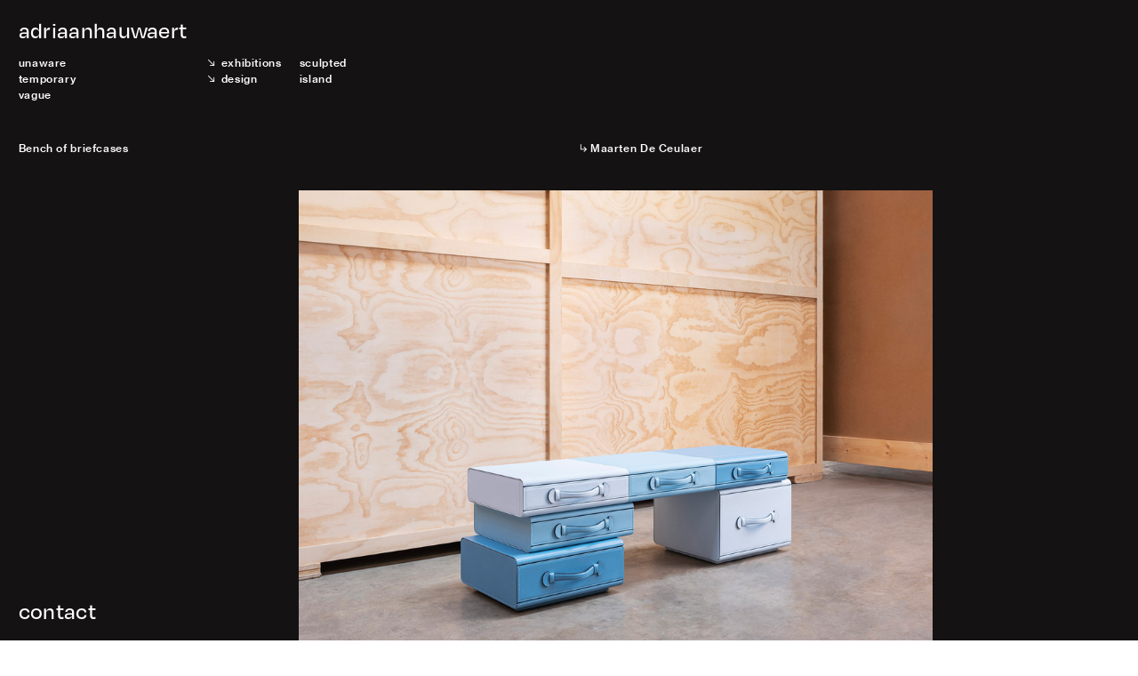

--- FILE ---
content_type: text/html; charset=UTF-8
request_url: https://adriaanhauwaert.com/Bench-of-briefcases
body_size: 29114
content:
<!DOCTYPE html>
<!-- 

        Running on cargo.site

-->
<html lang="en" data-predefined-style="true" data-css-presets="true" data-css-preset data-typography-preset>
	<head>
<script>
				var __cargo_context__ = 'live';
				var __cargo_js_ver__ = 'c=3451682563';
				var __cargo_maint__ = false;
				
				
			</script>
					<meta http-equiv="X-UA-Compatible" content="IE=edge,chrome=1">
		<meta http-equiv="Content-Type" content="text/html; charset=utf-8">
		<meta name="viewport" content="initial-scale=1.0, maximum-scale=1.0, user-scalable=no">
		
			<meta name="robots" content="index,follow">
		<title>Bench of briefcases — Adriaan Hauwaert</title>
		<meta name="description" content="Bench of briefcases ︎︎︎Maarten De Ceulaer">
				<meta name="twitter:card" content="summary_large_image">
		<meta name="twitter:title" content="Bench of briefcases — Adriaan Hauwaert">
		<meta name="twitter:description" content="Bench of briefcases ︎︎︎Maarten De Ceulaer">
		<meta name="twitter:image" content="https://freight.cargo.site/w/1200/i/21de95bfea70484c349b1566052355c5289fe7eeff95e7713bb8bc28bc6ffd09/AdriaanHauwaert_mdc_Benchofbriefcases_4.jpg">
		<meta property="og:locale" content="en_US">
		<meta property="og:title" content="Bench of briefcases — Adriaan Hauwaert">
		<meta property="og:description" content="Bench of briefcases ︎︎︎Maarten De Ceulaer">
		<meta property="og:url" content="https://adriaanhauwaert.com/Bench-of-briefcases">
		<meta property="og:image" content="https://freight.cargo.site/w/1200/i/21de95bfea70484c349b1566052355c5289fe7eeff95e7713bb8bc28bc6ffd09/AdriaanHauwaert_mdc_Benchofbriefcases_4.jpg">
		<meta property="og:type" content="website">

		<link rel="preconnect" href="https://static.cargo.site" crossorigin>
		<link rel="preconnect" href="https://freight.cargo.site" crossorigin>
				<link rel="preconnect" href="https://type.cargo.site" crossorigin>

		<!--<link rel="preload" href="https://static.cargo.site/assets/social/IconFont-Regular-0.9.3.woff2" as="font" type="font/woff" crossorigin>-->

		<meta name="Adriaan Hauwaert" content="Photography of art and collectible design, Exhibition photographer">

<meta name="keywords" content="Photography, fotograaf, Art, design, collectible design, Exhibition photographer, Belgium, België, Mechelen,
kunst"/>

		<link href="https://freight.cargo.site/t/original/i/c8a96763dd37411206b938039277e402afd07ebfdfccf6e4410b54da660097b3/favicon.ico" rel="shortcut icon">
		<link href="https://adriaanhauwaert.com/rss" rel="alternate" type="application/rss+xml" title="Adriaan Hauwaert feed">

		<link href="https://adriaanhauwaert.com/stylesheet?c=3451682563&1753719294" id="member_stylesheet" rel="stylesheet" type="text/css" />
<style id="">@font-face{font-family:Icons;src:url(https://static.cargo.site/assets/social/IconFont-Regular-0.9.3.woff2);unicode-range:U+E000-E15C,U+F0000,U+FE0E}@font-face{font-family:Icons;src:url(https://static.cargo.site/assets/social/IconFont-Regular-0.9.3.woff2);font-weight:240;unicode-range:U+E000-E15C,U+F0000,U+FE0E}@font-face{font-family:Icons;src:url(https://static.cargo.site/assets/social/IconFont-Regular-0.9.3.woff2);unicode-range:U+E000-E15C,U+F0000,U+FE0E;font-weight:400}@font-face{font-family:Icons;src:url(https://static.cargo.site/assets/social/IconFont-Regular-0.9.3.woff2);unicode-range:U+E000-E15C,U+F0000,U+FE0E;font-weight:600}@font-face{font-family:Icons;src:url(https://static.cargo.site/assets/social/IconFont-Regular-0.9.3.woff2);unicode-range:U+E000-E15C,U+F0000,U+FE0E;font-weight:800}@font-face{font-family:Icons;src:url(https://static.cargo.site/assets/social/IconFont-Regular-0.9.3.woff2);unicode-range:U+E000-E15C,U+F0000,U+FE0E;font-style:italic}@font-face{font-family:Icons;src:url(https://static.cargo.site/assets/social/IconFont-Regular-0.9.3.woff2);unicode-range:U+E000-E15C,U+F0000,U+FE0E;font-weight:200;font-style:italic}@font-face{font-family:Icons;src:url(https://static.cargo.site/assets/social/IconFont-Regular-0.9.3.woff2);unicode-range:U+E000-E15C,U+F0000,U+FE0E;font-weight:400;font-style:italic}@font-face{font-family:Icons;src:url(https://static.cargo.site/assets/social/IconFont-Regular-0.9.3.woff2);unicode-range:U+E000-E15C,U+F0000,U+FE0E;font-weight:600;font-style:italic}@font-face{font-family:Icons;src:url(https://static.cargo.site/assets/social/IconFont-Regular-0.9.3.woff2);unicode-range:U+E000-E15C,U+F0000,U+FE0E;font-weight:800;font-style:italic}body.iconfont-loading,body.iconfont-loading *{color:transparent!important}body{-moz-osx-font-smoothing:grayscale;-webkit-font-smoothing:antialiased;-webkit-text-size-adjust:none}body.no-scroll{overflow:hidden}/*!
 * Content
 */.page{word-wrap:break-word}:focus{outline:0}.pointer-events-none{pointer-events:none}.pointer-events-auto{pointer-events:auto}.pointer-events-none .page_content .audio-player,.pointer-events-none .page_content .shop_product,.pointer-events-none .page_content a,.pointer-events-none .page_content audio,.pointer-events-none .page_content button,.pointer-events-none .page_content details,.pointer-events-none .page_content iframe,.pointer-events-none .page_content img,.pointer-events-none .page_content input,.pointer-events-none .page_content video{pointer-events:auto}.pointer-events-none .page_content *>a,.pointer-events-none .page_content>a{position:relative}s *{text-transform:inherit}#toolset{position:fixed;bottom:10px;right:10px;z-index:8}.mobile #toolset,.template_site_inframe #toolset{display:none}#toolset a{display:block;height:24px;width:24px;margin:0;padding:0;text-decoration:none;background:rgba(0,0,0,.2)}#toolset a:hover{background:rgba(0,0,0,.8)}[data-adminview] #toolset a,[data-adminview] #toolset_admin a{background:rgba(0,0,0,.04);pointer-events:none;cursor:default}#toolset_admin a:active{background:rgba(0,0,0,.7)}#toolset_admin a svg>*{transform:scale(1.1) translate(0,-.5px);transform-origin:50% 50%}#toolset_admin a svg{pointer-events:none;width:100%!important;height:auto!important}#following-container{overflow:auto;-webkit-overflow-scrolling:touch}#following-container iframe{height:100%;width:100%;position:absolute;top:0;left:0;right:0;bottom:0}:root{--following-width:-400px;--following-animation-duration:450ms}@keyframes following-open{0%{transform:translateX(0)}100%{transform:translateX(var(--following-width))}}@keyframes following-open-inverse{0%{transform:translateX(0)}100%{transform:translateX(calc(-1 * var(--following-width)))}}@keyframes following-close{0%{transform:translateX(var(--following-width))}100%{transform:translateX(0)}}@keyframes following-close-inverse{0%{transform:translateX(calc(-1 * var(--following-width)))}100%{transform:translateX(0)}}body.animate-left{animation:following-open var(--following-animation-duration);animation-fill-mode:both;animation-timing-function:cubic-bezier(.24,1,.29,1)}#following-container.animate-left{animation:following-close-inverse var(--following-animation-duration);animation-fill-mode:both;animation-timing-function:cubic-bezier(.24,1,.29,1)}#following-container.animate-left #following-frame{animation:following-close var(--following-animation-duration);animation-fill-mode:both;animation-timing-function:cubic-bezier(.24,1,.29,1)}body.animate-right{animation:following-close var(--following-animation-duration);animation-fill-mode:both;animation-timing-function:cubic-bezier(.24,1,.29,1)}#following-container.animate-right{animation:following-open-inverse var(--following-animation-duration);animation-fill-mode:both;animation-timing-function:cubic-bezier(.24,1,.29,1)}#following-container.animate-right #following-frame{animation:following-open var(--following-animation-duration);animation-fill-mode:both;animation-timing-function:cubic-bezier(.24,1,.29,1)}.slick-slider{position:relative;display:block;-moz-box-sizing:border-box;box-sizing:border-box;-webkit-user-select:none;-moz-user-select:none;-ms-user-select:none;user-select:none;-webkit-touch-callout:none;-khtml-user-select:none;-ms-touch-action:pan-y;touch-action:pan-y;-webkit-tap-highlight-color:transparent}.slick-list{position:relative;display:block;overflow:hidden;margin:0;padding:0}.slick-list:focus{outline:0}.slick-list.dragging{cursor:pointer;cursor:hand}.slick-slider .slick-list,.slick-slider .slick-track{transform:translate3d(0,0,0);will-change:transform}.slick-track{position:relative;top:0;left:0;display:block}.slick-track:after,.slick-track:before{display:table;content:'';width:1px;height:1px;margin-top:-1px;margin-left:-1px}.slick-track:after{clear:both}.slick-loading .slick-track{visibility:hidden}.slick-slide{display:none;float:left;height:100%;min-height:1px}[dir=rtl] .slick-slide{float:right}.content .slick-slide img{display:inline-block}.content .slick-slide img:not(.image-zoom){cursor:pointer}.content .scrub .slick-list,.content .scrub .slick-slide img:not(.image-zoom){cursor:ew-resize}body.slideshow-scrub-dragging *{cursor:ew-resize!important}.content .slick-slide img:not([src]),.content .slick-slide img[src='']{width:100%;height:auto}.slick-slide.slick-loading img{display:none}.slick-slide.dragging img{pointer-events:none}.slick-initialized .slick-slide{display:block}.slick-loading .slick-slide{visibility:hidden}.slick-vertical .slick-slide{display:block;height:auto;border:1px solid transparent}.slick-arrow.slick-hidden{display:none}.slick-arrow{position:absolute;z-index:9;width:0;top:0;height:100%;cursor:pointer;will-change:opacity;-webkit-transition:opacity 333ms cubic-bezier(.4,0,.22,1);transition:opacity 333ms cubic-bezier(.4,0,.22,1)}.slick-arrow.hidden{opacity:0}.slick-arrow svg{position:absolute;width:36px;height:36px;top:0;left:0;right:0;bottom:0;margin:auto;transform:translate(.25px,.25px)}.slick-arrow svg.right-arrow{transform:translate(.25px,.25px) scaleX(-1)}.slick-arrow svg:active{opacity:.75}.slick-arrow svg .arrow-shape{fill:none!important;stroke:#fff;stroke-linecap:square}.slick-arrow svg .arrow-outline{fill:none!important;stroke-width:2.5px;stroke:rgba(0,0,0,.6);stroke-linecap:square}.slick-arrow.slick-next{right:0;text-align:right}.slick-next svg,.wallpaper-navigation .slick-next svg{margin-right:10px}.mobile .slick-next svg{margin-right:10px}.slick-arrow.slick-prev{text-align:left}.slick-prev svg,.wallpaper-navigation .slick-prev svg{margin-left:10px}.mobile .slick-prev svg{margin-left:10px}.loading_animation{display:none;vertical-align:middle;z-index:15;line-height:0;pointer-events:none;border-radius:100%}.loading_animation.hidden{display:none}.loading_animation.pulsing{opacity:0;display:inline-block;animation-delay:.1s;-webkit-animation-delay:.1s;-moz-animation-delay:.1s;animation-duration:12s;animation-iteration-count:infinite;animation:fade-pulse-in .5s ease-in-out;-moz-animation:fade-pulse-in .5s ease-in-out;-webkit-animation:fade-pulse-in .5s ease-in-out;-webkit-animation-fill-mode:forwards;-moz-animation-fill-mode:forwards;animation-fill-mode:forwards}.loading_animation.pulsing.no-delay{animation-delay:0s;-webkit-animation-delay:0s;-moz-animation-delay:0s}.loading_animation div{border-radius:100%}.loading_animation div svg{max-width:100%;height:auto}.loading_animation div,.loading_animation div svg{width:20px;height:20px}.loading_animation.full-width svg{width:100%;height:auto}.loading_animation.full-width.big svg{width:100px;height:100px}.loading_animation div svg>*{fill:#ccc}.loading_animation div{-webkit-animation:spin-loading 12s ease-out;-webkit-animation-iteration-count:infinite;-moz-animation:spin-loading 12s ease-out;-moz-animation-iteration-count:infinite;animation:spin-loading 12s ease-out;animation-iteration-count:infinite}.loading_animation.hidden{display:none}[data-backdrop] .loading_animation{position:absolute;top:15px;left:15px;z-index:99}.loading_animation.position-absolute.middle{top:calc(50% - 10px);left:calc(50% - 10px)}.loading_animation.position-absolute.topleft{top:0;left:0}.loading_animation.position-absolute.middleright{top:calc(50% - 10px);right:1rem}.loading_animation.position-absolute.middleleft{top:calc(50% - 10px);left:1rem}.loading_animation.gray div svg>*{fill:#999}.loading_animation.gray-dark div svg>*{fill:#666}.loading_animation.gray-darker div svg>*{fill:#555}.loading_animation.gray-light div svg>*{fill:#ccc}.loading_animation.white div svg>*{fill:rgba(255,255,255,.85)}.loading_animation.blue div svg>*{fill:#698fff}.loading_animation.inline{display:inline-block;margin-bottom:.5ex}.loading_animation.inline.left{margin-right:.5ex}@-webkit-keyframes fade-pulse-in{0%{opacity:0}50%{opacity:.5}100%{opacity:1}}@-moz-keyframes fade-pulse-in{0%{opacity:0}50%{opacity:.5}100%{opacity:1}}@keyframes fade-pulse-in{0%{opacity:0}50%{opacity:.5}100%{opacity:1}}@-webkit-keyframes pulsate{0%{opacity:1}50%{opacity:0}100%{opacity:1}}@-moz-keyframes pulsate{0%{opacity:1}50%{opacity:0}100%{opacity:1}}@keyframes pulsate{0%{opacity:1}50%{opacity:0}100%{opacity:1}}@-webkit-keyframes spin-loading{0%{transform:rotate(0)}9%{transform:rotate(1050deg)}18%{transform:rotate(-1090deg)}20%{transform:rotate(-1080deg)}23%{transform:rotate(-1080deg)}28%{transform:rotate(-1095deg)}29%{transform:rotate(-1065deg)}34%{transform:rotate(-1080deg)}35%{transform:rotate(-1050deg)}40%{transform:rotate(-1065deg)}41%{transform:rotate(-1035deg)}44%{transform:rotate(-1035deg)}47%{transform:rotate(-2160deg)}50%{transform:rotate(-2160deg)}56%{transform:rotate(45deg)}60%{transform:rotate(45deg)}80%{transform:rotate(6120deg)}100%{transform:rotate(0)}}@keyframes spin-loading{0%{transform:rotate(0)}9%{transform:rotate(1050deg)}18%{transform:rotate(-1090deg)}20%{transform:rotate(-1080deg)}23%{transform:rotate(-1080deg)}28%{transform:rotate(-1095deg)}29%{transform:rotate(-1065deg)}34%{transform:rotate(-1080deg)}35%{transform:rotate(-1050deg)}40%{transform:rotate(-1065deg)}41%{transform:rotate(-1035deg)}44%{transform:rotate(-1035deg)}47%{transform:rotate(-2160deg)}50%{transform:rotate(-2160deg)}56%{transform:rotate(45deg)}60%{transform:rotate(45deg)}80%{transform:rotate(6120deg)}100%{transform:rotate(0)}}[grid-row]{align-items:flex-start;box-sizing:border-box;display:-webkit-box;display:-webkit-flex;display:-ms-flexbox;display:flex;-webkit-flex-wrap:wrap;-ms-flex-wrap:wrap;flex-wrap:wrap}[grid-col]{box-sizing:border-box}[grid-row] [grid-col].empty:after{content:"\0000A0";cursor:text}body.mobile[data-adminview=content-editproject] [grid-row] [grid-col].empty:after{display:none}[grid-col=auto]{-webkit-box-flex:1;-webkit-flex:1;-ms-flex:1;flex:1}[grid-col=x12]{width:100%}[grid-col=x11]{width:50%}[grid-col=x10]{width:33.33%}[grid-col=x9]{width:25%}[grid-col=x8]{width:20%}[grid-col=x7]{width:16.666666667%}[grid-col=x6]{width:14.285714286%}[grid-col=x5]{width:12.5%}[grid-col=x4]{width:11.111111111%}[grid-col=x3]{width:10%}[grid-col=x2]{width:9.090909091%}[grid-col=x1]{width:8.333333333%}[grid-col="1"]{width:8.33333%}[grid-col="2"]{width:16.66667%}[grid-col="3"]{width:25%}[grid-col="4"]{width:33.33333%}[grid-col="5"]{width:41.66667%}[grid-col="6"]{width:50%}[grid-col="7"]{width:58.33333%}[grid-col="8"]{width:66.66667%}[grid-col="9"]{width:75%}[grid-col="10"]{width:83.33333%}[grid-col="11"]{width:91.66667%}[grid-col="12"]{width:100%}body.mobile [grid-responsive] [grid-col]{width:100%;-webkit-box-flex:none;-webkit-flex:none;-ms-flex:none;flex:none}[data-ce-host=true][contenteditable=true] [grid-pad]{pointer-events:none}[data-ce-host=true][contenteditable=true] [grid-pad]>*{pointer-events:auto}[grid-pad="0"]{padding:0}[grid-pad="0.25"]{padding:.125rem}[grid-pad="0.5"]{padding:.25rem}[grid-pad="0.75"]{padding:.375rem}[grid-pad="1"]{padding:.5rem}[grid-pad="1.25"]{padding:.625rem}[grid-pad="1.5"]{padding:.75rem}[grid-pad="1.75"]{padding:.875rem}[grid-pad="2"]{padding:1rem}[grid-pad="2.5"]{padding:1.25rem}[grid-pad="3"]{padding:1.5rem}[grid-pad="3.5"]{padding:1.75rem}[grid-pad="4"]{padding:2rem}[grid-pad="5"]{padding:2.5rem}[grid-pad="6"]{padding:3rem}[grid-pad="7"]{padding:3.5rem}[grid-pad="8"]{padding:4rem}[grid-pad="9"]{padding:4.5rem}[grid-pad="10"]{padding:5rem}[grid-gutter="0"]{margin:0}[grid-gutter="0.5"]{margin:-.25rem}[grid-gutter="1"]{margin:-.5rem}[grid-gutter="1.5"]{margin:-.75rem}[grid-gutter="2"]{margin:-1rem}[grid-gutter="2.5"]{margin:-1.25rem}[grid-gutter="3"]{margin:-1.5rem}[grid-gutter="3.5"]{margin:-1.75rem}[grid-gutter="4"]{margin:-2rem}[grid-gutter="5"]{margin:-2.5rem}[grid-gutter="6"]{margin:-3rem}[grid-gutter="7"]{margin:-3.5rem}[grid-gutter="8"]{margin:-4rem}[grid-gutter="10"]{margin:-5rem}[grid-gutter="12"]{margin:-6rem}[grid-gutter="14"]{margin:-7rem}[grid-gutter="16"]{margin:-8rem}[grid-gutter="18"]{margin:-9rem}[grid-gutter="20"]{margin:-10rem}small{max-width:100%;text-decoration:inherit}img:not([src]),img[src='']{outline:1px solid rgba(177,177,177,.4);outline-offset:-1px;content:url([data-uri])}img.image-zoom{cursor:-webkit-zoom-in;cursor:-moz-zoom-in;cursor:zoom-in}#imprimatur{color:#333;font-size:10px;font-family:-apple-system,BlinkMacSystemFont,"Segoe UI",Roboto,Oxygen,Ubuntu,Cantarell,"Open Sans","Helvetica Neue",sans-serif,"Sans Serif",Icons;/*!System*/position:fixed;opacity:.3;right:-28px;bottom:160px;transform:rotate(270deg);-ms-transform:rotate(270deg);-webkit-transform:rotate(270deg);z-index:8;text-transform:uppercase;color:#999;opacity:.5;padding-bottom:2px;text-decoration:none}.mobile #imprimatur{display:none}bodycopy cargo-link a{font-family:-apple-system,BlinkMacSystemFont,"Segoe UI",Roboto,Oxygen,Ubuntu,Cantarell,"Open Sans","Helvetica Neue",sans-serif,"Sans Serif",Icons;/*!System*/font-size:12px;font-style:normal;font-weight:400;transform:rotate(270deg);text-decoration:none;position:fixed!important;right:-27px;bottom:100px;text-decoration:none;letter-spacing:normal;background:0 0;border:0;border-bottom:0;outline:0}/*! PhotoSwipe Default UI CSS by Dmitry Semenov | photoswipe.com | MIT license */.pswp--has_mouse .pswp__button--arrow--left,.pswp--has_mouse .pswp__button--arrow--right,.pswp__ui{visibility:visible}.pswp--minimal--dark .pswp__top-bar,.pswp__button{background:0 0}.pswp,.pswp__bg,.pswp__container,.pswp__img--placeholder,.pswp__zoom-wrap,.quick-view-navigation{-webkit-backface-visibility:hidden}.pswp__button{cursor:pointer;opacity:1;-webkit-appearance:none;transition:opacity .2s;-webkit-box-shadow:none;box-shadow:none}.pswp__button-close>svg{top:10px;right:10px;margin-left:auto}.pswp--touch .quick-view-navigation{display:none}.pswp__ui{-webkit-font-smoothing:auto;opacity:1;z-index:1550}.quick-view-navigation{will-change:opacity;-webkit-transition:opacity 333ms cubic-bezier(.4,0,.22,1);transition:opacity 333ms cubic-bezier(.4,0,.22,1)}.quick-view-navigation .pswp__group .pswp__button{pointer-events:auto}.pswp__button>svg{position:absolute;width:36px;height:36px}.quick-view-navigation .pswp__group:active svg{opacity:.75}.pswp__button svg .shape-shape{fill:#fff}.pswp__button svg .shape-outline{fill:#000}.pswp__button-prev>svg{top:0;bottom:0;left:10px;margin:auto}.pswp__button-next>svg{top:0;bottom:0;right:10px;margin:auto}.quick-view-navigation .pswp__group .pswp__button-prev{position:absolute;left:0;top:0;width:0;height:100%}.quick-view-navigation .pswp__group .pswp__button-next{position:absolute;right:0;top:0;width:0;height:100%}.quick-view-navigation .close-button,.quick-view-navigation .left-arrow,.quick-view-navigation .right-arrow{transform:translate(.25px,.25px)}.quick-view-navigation .right-arrow{transform:translate(.25px,.25px) scaleX(-1)}.pswp__button svg .shape-outline{fill:transparent!important;stroke:#000;stroke-width:2.5px;stroke-linecap:square}.pswp__button svg .shape-shape{fill:transparent!important;stroke:#fff;stroke-width:1.5px;stroke-linecap:square}.pswp__bg,.pswp__scroll-wrap,.pswp__zoom-wrap{width:100%;position:absolute}.quick-view-navigation .pswp__group .pswp__button-close{margin:0}.pswp__container,.pswp__item,.pswp__zoom-wrap{right:0;bottom:0;top:0;position:absolute;left:0}.pswp__ui--hidden .pswp__button{opacity:.001}.pswp__ui--hidden .pswp__button,.pswp__ui--hidden .pswp__button *{pointer-events:none}.pswp .pswp__ui.pswp__ui--displaynone{display:none}.pswp__element--disabled{display:none!important}/*! PhotoSwipe main CSS by Dmitry Semenov | photoswipe.com | MIT license */.pswp{position:fixed;display:none;height:100%;width:100%;top:0;left:0;right:0;bottom:0;margin:auto;-ms-touch-action:none;touch-action:none;z-index:9999999;-webkit-text-size-adjust:100%;line-height:initial;letter-spacing:initial;outline:0}.pswp img{max-width:none}.pswp--zoom-disabled .pswp__img{cursor:default!important}.pswp--animate_opacity{opacity:.001;will-change:opacity;-webkit-transition:opacity 333ms cubic-bezier(.4,0,.22,1);transition:opacity 333ms cubic-bezier(.4,0,.22,1)}.pswp--open{display:block}.pswp--zoom-allowed .pswp__img{cursor:-webkit-zoom-in;cursor:-moz-zoom-in;cursor:zoom-in}.pswp--zoomed-in .pswp__img{cursor:-webkit-grab;cursor:-moz-grab;cursor:grab}.pswp--dragging .pswp__img{cursor:-webkit-grabbing;cursor:-moz-grabbing;cursor:grabbing}.pswp__bg{left:0;top:0;height:100%;opacity:0;transform:translateZ(0);will-change:opacity}.pswp__scroll-wrap{left:0;top:0;height:100%}.pswp__container,.pswp__zoom-wrap{-ms-touch-action:none;touch-action:none}.pswp__container,.pswp__img{-webkit-user-select:none;-moz-user-select:none;-ms-user-select:none;user-select:none;-webkit-tap-highlight-color:transparent;-webkit-touch-callout:none}.pswp__zoom-wrap{-webkit-transform-origin:left top;-ms-transform-origin:left top;transform-origin:left top;-webkit-transition:-webkit-transform 222ms cubic-bezier(.4,0,.22,1);transition:transform 222ms cubic-bezier(.4,0,.22,1)}.pswp__bg{-webkit-transition:opacity 222ms cubic-bezier(.4,0,.22,1);transition:opacity 222ms cubic-bezier(.4,0,.22,1)}.pswp--animated-in .pswp__bg,.pswp--animated-in .pswp__zoom-wrap{-webkit-transition:none;transition:none}.pswp--hide-overflow .pswp__scroll-wrap,.pswp--hide-overflow.pswp{overflow:hidden}.pswp__img{position:absolute;width:auto;height:auto;top:0;left:0}.pswp__img--placeholder--blank{background:#222}.pswp--ie .pswp__img{width:100%!important;height:auto!important;left:0;top:0}.pswp__ui--idle{opacity:0}.pswp__error-msg{position:absolute;left:0;top:50%;width:100%;text-align:center;font-size:14px;line-height:16px;margin-top:-8px;color:#ccc}.pswp__error-msg a{color:#ccc;text-decoration:underline}.pswp__error-msg{font-family:-apple-system,BlinkMacSystemFont,"Segoe UI",Roboto,Oxygen,Ubuntu,Cantarell,"Open Sans","Helvetica Neue",sans-serif}.quick-view.mouse-down .iframe-item{pointer-events:none!important}.quick-view-caption-positioner{pointer-events:none;width:100%;height:100%}.quick-view-caption-wrapper{margin:auto;position:absolute;bottom:0;left:0;right:0}.quick-view-horizontal-align-left .quick-view-caption-wrapper{margin-left:0}.quick-view-horizontal-align-right .quick-view-caption-wrapper{margin-right:0}[data-quick-view-caption]{transition:.1s opacity ease-in-out;position:absolute;bottom:0;left:0;right:0}.quick-view-horizontal-align-left [data-quick-view-caption]{text-align:left}.quick-view-horizontal-align-right [data-quick-view-caption]{text-align:right}.quick-view-caption{transition:.1s opacity ease-in-out}.quick-view-caption>*{display:inline-block}.quick-view-caption *{pointer-events:auto}.quick-view-caption.hidden{opacity:0}.shop_product .dropdown_wrapper{flex:0 0 100%;position:relative}.shop_product select{appearance:none;-moz-appearance:none;-webkit-appearance:none;outline:0;-webkit-font-smoothing:antialiased;-moz-osx-font-smoothing:grayscale;cursor:pointer;border-radius:0;white-space:nowrap;overflow:hidden!important;text-overflow:ellipsis}.shop_product select.dropdown::-ms-expand{display:none}.shop_product a{cursor:pointer;border-bottom:none;text-decoration:none}.shop_product a.out-of-stock{pointer-events:none}body.audio-player-dragging *{cursor:ew-resize!important}.audio-player{display:inline-flex;flex:1 0 calc(100% - 2px);width:calc(100% - 2px)}.audio-player .button{height:100%;flex:0 0 3.3rem;display:flex}.audio-player .separator{left:3.3rem;height:100%}.audio-player .buffer{width:0%;height:100%;transition:left .3s linear,width .3s linear}.audio-player.seeking .buffer{transition:left 0s,width 0s}.audio-player.seeking{user-select:none;-webkit-user-select:none;cursor:ew-resize}.audio-player.seeking *{user-select:none;-webkit-user-select:none;cursor:ew-resize}.audio-player .bar{overflow:hidden;display:flex;justify-content:space-between;align-content:center;flex-grow:1}.audio-player .progress{width:0%;height:100%;transition:width .3s linear}.audio-player.seeking .progress{transition:width 0s}.audio-player .pause,.audio-player .play{cursor:pointer;height:100%}.audio-player .note-icon{margin:auto 0;order:2;flex:0 1 auto}.audio-player .title{white-space:nowrap;overflow:hidden;text-overflow:ellipsis;pointer-events:none;user-select:none;padding:.5rem 0 .5rem 1rem;margin:auto auto auto 0;flex:0 3 auto;min-width:0;width:100%}.audio-player .total-time{flex:0 1 auto;margin:auto 0}.audio-player .current-time,.audio-player .play-text{flex:0 1 auto;margin:auto 0}.audio-player .stream-anim{user-select:none;margin:auto auto auto 0}.audio-player .stream-anim span{display:inline-block}.audio-player .buffer,.audio-player .current-time,.audio-player .note-svg,.audio-player .play-text,.audio-player .separator,.audio-player .total-time{user-select:none;pointer-events:none}.audio-player .buffer,.audio-player .play-text,.audio-player .progress{position:absolute}.audio-player,.audio-player .bar,.audio-player .button,.audio-player .current-time,.audio-player .note-icon,.audio-player .pause,.audio-player .play,.audio-player .total-time{position:relative}body.mobile .audio-player,body.mobile .audio-player *{-webkit-touch-callout:none}#standalone-admin-frame{border:0;width:400px;position:absolute;right:0;top:0;height:100vh;z-index:99}body[standalone-admin=true] #standalone-admin-frame{transform:translate(0,0)}body[standalone-admin=true] .main_container{width:calc(100% - 400px)}body[standalone-admin=false] #standalone-admin-frame{transform:translate(100%,0)}body[standalone-admin=false] .main_container{width:100%}.toggle_standaloneAdmin{position:fixed;top:0;right:400px;height:40px;width:40px;z-index:999;cursor:pointer;background-color:rgba(0,0,0,.4)}.toggle_standaloneAdmin:active{opacity:.7}body[standalone-admin=false] .toggle_standaloneAdmin{right:0}.toggle_standaloneAdmin *{color:#fff;fill:#fff}.toggle_standaloneAdmin svg{padding:6px;width:100%;height:100%;opacity:.85}body[standalone-admin=false] .toggle_standaloneAdmin #close,body[standalone-admin=true] .toggle_standaloneAdmin #backdropsettings{display:none}.toggle_standaloneAdmin>div{width:100%;height:100%}#admin_toggle_button{position:fixed;top:50%;transform:translate(0,-50%);right:400px;height:36px;width:12px;z-index:999;cursor:pointer;background-color:rgba(0,0,0,.09);padding-left:2px;margin-right:5px}#admin_toggle_button .bar{content:'';background:rgba(0,0,0,.09);position:fixed;width:5px;bottom:0;top:0;z-index:10}#admin_toggle_button:active{background:rgba(0,0,0,.065)}#admin_toggle_button *{color:#fff;fill:#fff}#admin_toggle_button svg{padding:0;width:16px;height:36px;margin-left:1px;opacity:1}#admin_toggle_button svg *{fill:#fff;opacity:1}#admin_toggle_button[data-state=closed] .toggle_admin_close{display:none}#admin_toggle_button[data-state=closed],#admin_toggle_button[data-state=closed] .toggle_admin_open{width:20px;cursor:pointer;margin:0}#admin_toggle_button[data-state=closed] svg{margin-left:2px}#admin_toggle_button[data-state=open] .toggle_admin_open{display:none}select,select *{text-rendering:auto!important}b b{font-weight:inherit}*{-webkit-box-sizing:border-box;-moz-box-sizing:border-box;box-sizing:border-box}customhtml>*{position:relative;z-index:10}body,html{min-height:100vh;margin:0;padding:0}html{touch-action:manipulation;position:relative;background-color:#fff}.main_container{min-height:100vh;width:100%;overflow:hidden}.container{display:-webkit-box;display:-webkit-flex;display:-moz-box;display:-ms-flexbox;display:flex;-webkit-flex-wrap:wrap;-moz-flex-wrap:wrap;-ms-flex-wrap:wrap;flex-wrap:wrap;max-width:100%;width:100%;overflow:visible}.container{align-items:flex-start;-webkit-align-items:flex-start}.page{z-index:2}.page ul li>text-limit{display:block}.content,.content_container,.pinned{-webkit-flex:1 0 auto;-moz-flex:1 0 auto;-ms-flex:1 0 auto;flex:1 0 auto;max-width:100%}.content_container{width:100%}.content_container.full_height{min-height:100vh}.page_background{position:absolute;top:0;left:0;width:100%;height:100%}.page_container{position:relative;overflow:visible;width:100%}.backdrop{position:absolute;top:0;z-index:1;width:100%;height:100%;max-height:100vh}.backdrop>div{position:absolute;top:0;left:0;width:100%;height:100%;-webkit-backface-visibility:hidden;backface-visibility:hidden;transform:translate3d(0,0,0);contain:strict}[data-backdrop].backdrop>div[data-overflowing]{max-height:100vh;position:absolute;top:0;left:0}body.mobile [split-responsive]{display:flex;flex-direction:column}body.mobile [split-responsive] .container{width:100%;order:2}body.mobile [split-responsive] .backdrop{position:relative;height:50vh;width:100%;order:1}body.mobile [split-responsive] [data-auxiliary].backdrop{position:absolute;height:50vh;width:100%;order:1}.page{position:relative;z-index:2}img[data-align=left]{float:left}img[data-align=right]{float:right}[data-rotation]{transform-origin:center center}.content .page_content:not([contenteditable=true]) [data-draggable]{pointer-events:auto!important;backface-visibility:hidden}.preserve-3d{-moz-transform-style:preserve-3d;transform-style:preserve-3d}.content .page_content:not([contenteditable=true]) [data-draggable] iframe{pointer-events:none!important}.dragging-active iframe{pointer-events:none!important}.content .page_content:not([contenteditable=true]) [data-draggable]:active{opacity:1}.content .scroll-transition-fade{transition:transform 1s ease-in-out,opacity .8s ease-in-out}.content .scroll-transition-fade.below-viewport{opacity:0;transform:translateY(40px)}.mobile.full_width .page_container:not([split-layout]) .container_width{width:100%}[data-view=pinned_bottom] .bottom_pin_invisibility{visibility:hidden}.pinned{position:relative;width:100%}.pinned .page_container.accommodate:not(.fixed):not(.overlay){z-index:2}.pinned .page_container.overlay{position:absolute;z-index:4}.pinned .page_container.overlay.fixed{position:fixed}.pinned .page_container.overlay.fixed .page{max-height:100vh;-webkit-overflow-scrolling:touch}.pinned .page_container.overlay.fixed .page.allow-scroll{overflow-y:auto;overflow-x:hidden}.pinned .page_container.overlay.fixed .page.allow-scroll{align-items:flex-start;-webkit-align-items:flex-start}.pinned .page_container .page.allow-scroll::-webkit-scrollbar{width:0;background:0 0;display:none}.pinned.pinned_top .page_container.overlay{left:0;top:0}.pinned.pinned_bottom .page_container.overlay{left:0;bottom:0}div[data-container=set]:empty{margin-top:1px}.thumbnails{position:relative;z-index:1}[thumbnails=grid]{align-items:baseline}[thumbnails=justify] .thumbnail{box-sizing:content-box}[thumbnails][data-padding-zero] .thumbnail{margin-bottom:-1px}[thumbnails=montessori] .thumbnail{pointer-events:auto;position:absolute}[thumbnails] .thumbnail>a{display:block;text-decoration:none}[thumbnails=montessori]{height:0}[thumbnails][data-resizing],[thumbnails][data-resizing] *{cursor:nwse-resize}[thumbnails] .thumbnail .resize-handle{cursor:nwse-resize;width:26px;height:26px;padding:5px;position:absolute;opacity:.75;right:-1px;bottom:-1px;z-index:100}[thumbnails][data-resizing] .resize-handle{display:none}[thumbnails] .thumbnail .resize-handle svg{position:absolute;top:0;left:0}[thumbnails] .thumbnail .resize-handle:hover{opacity:1}[data-can-move].thumbnail .resize-handle svg .resize_path_outline{fill:#fff}[data-can-move].thumbnail .resize-handle svg .resize_path{fill:#000}[thumbnails=montessori] .thumbnail_sizer{height:0;width:100%;position:relative;padding-bottom:100%;pointer-events:none}[thumbnails] .thumbnail img{display:block;min-height:3px;margin-bottom:0}[thumbnails] .thumbnail img:not([src]),img[src=""]{margin:0!important;width:100%;min-height:3px;height:100%!important;position:absolute}[aspect-ratio="1x1"].thumb_image{height:0;padding-bottom:100%;overflow:hidden}[aspect-ratio="4x3"].thumb_image{height:0;padding-bottom:75%;overflow:hidden}[aspect-ratio="16x9"].thumb_image{height:0;padding-bottom:56.25%;overflow:hidden}[thumbnails] .thumb_image{width:100%;position:relative}[thumbnails][thumbnail-vertical-align=top]{align-items:flex-start}[thumbnails][thumbnail-vertical-align=middle]{align-items:center}[thumbnails][thumbnail-vertical-align=bottom]{align-items:baseline}[thumbnails][thumbnail-horizontal-align=left]{justify-content:flex-start}[thumbnails][thumbnail-horizontal-align=middle]{justify-content:center}[thumbnails][thumbnail-horizontal-align=right]{justify-content:flex-end}.thumb_image.default_image>svg{position:absolute;top:0;left:0;bottom:0;right:0;width:100%;height:100%}.thumb_image.default_image{outline:1px solid #ccc;outline-offset:-1px;position:relative}.mobile.full_width [data-view=Thumbnail] .thumbnails_width{width:100%}.content [data-draggable] a:active,.content [data-draggable] img:active{opacity:initial}.content .draggable-dragging{opacity:initial}[data-draggable].draggable_visible{visibility:visible}[data-draggable].draggable_hidden{visibility:hidden}.gallery_card [data-draggable],.marquee [data-draggable]{visibility:inherit}[data-draggable]{visibility:visible;background-color:rgba(0,0,0,.003)}#site_menu_panel_container .image-gallery:not(.initialized){height:0;padding-bottom:100%;min-height:initial}.image-gallery:not(.initialized){min-height:100vh;visibility:hidden;width:100%}.image-gallery .gallery_card img{display:block;width:100%;height:auto}.image-gallery .gallery_card{transform-origin:center}.image-gallery .gallery_card.dragging{opacity:.1;transform:initial!important}.image-gallery:not([image-gallery=slideshow]) .gallery_card iframe:only-child,.image-gallery:not([image-gallery=slideshow]) .gallery_card video:only-child{width:100%;height:100%;top:0;left:0;position:absolute}.image-gallery[image-gallery=slideshow] .gallery_card video[muted][autoplay]:not([controls]),.image-gallery[image-gallery=slideshow] .gallery_card video[muted][data-autoplay]:not([controls]){pointer-events:none}.image-gallery [image-gallery-pad="0"] video:only-child{object-fit:cover;height:calc(100% + 1px)}div.image-gallery>a,div.image-gallery>iframe,div.image-gallery>img,div.image-gallery>video{display:none}[image-gallery-row]{align-items:flex-start;box-sizing:border-box;display:-webkit-box;display:-webkit-flex;display:-ms-flexbox;display:flex;-webkit-flex-wrap:wrap;-ms-flex-wrap:wrap;flex-wrap:wrap}.image-gallery .gallery_card_image{width:100%;position:relative}[data-predefined-style=true] .image-gallery a.gallery_card{display:block;border:none}[image-gallery-col]{box-sizing:border-box}[image-gallery-col=x12]{width:100%}[image-gallery-col=x11]{width:50%}[image-gallery-col=x10]{width:33.33%}[image-gallery-col=x9]{width:25%}[image-gallery-col=x8]{width:20%}[image-gallery-col=x7]{width:16.666666667%}[image-gallery-col=x6]{width:14.285714286%}[image-gallery-col=x5]{width:12.5%}[image-gallery-col=x4]{width:11.111111111%}[image-gallery-col=x3]{width:10%}[image-gallery-col=x2]{width:9.090909091%}[image-gallery-col=x1]{width:8.333333333%}.content .page_content [image-gallery-pad].image-gallery{pointer-events:none}.content .page_content [image-gallery-pad].image-gallery .gallery_card_image>*,.content .page_content [image-gallery-pad].image-gallery .gallery_image_caption{pointer-events:auto}.content .page_content [image-gallery-pad="0"]{padding:0}.content .page_content [image-gallery-pad="0.25"]{padding:.125rem}.content .page_content [image-gallery-pad="0.5"]{padding:.25rem}.content .page_content [image-gallery-pad="0.75"]{padding:.375rem}.content .page_content [image-gallery-pad="1"]{padding:.5rem}.content .page_content [image-gallery-pad="1.25"]{padding:.625rem}.content .page_content [image-gallery-pad="1.5"]{padding:.75rem}.content .page_content [image-gallery-pad="1.75"]{padding:.875rem}.content .page_content [image-gallery-pad="2"]{padding:1rem}.content .page_content [image-gallery-pad="2.5"]{padding:1.25rem}.content .page_content [image-gallery-pad="3"]{padding:1.5rem}.content .page_content [image-gallery-pad="3.5"]{padding:1.75rem}.content .page_content [image-gallery-pad="4"]{padding:2rem}.content .page_content [image-gallery-pad="5"]{padding:2.5rem}.content .page_content [image-gallery-pad="6"]{padding:3rem}.content .page_content [image-gallery-pad="7"]{padding:3.5rem}.content .page_content [image-gallery-pad="8"]{padding:4rem}.content .page_content [image-gallery-pad="9"]{padding:4.5rem}.content .page_content [image-gallery-pad="10"]{padding:5rem}.content .page_content [image-gallery-gutter="0"]{margin:0}.content .page_content [image-gallery-gutter="0.5"]{margin:-.25rem}.content .page_content [image-gallery-gutter="1"]{margin:-.5rem}.content .page_content [image-gallery-gutter="1.5"]{margin:-.75rem}.content .page_content [image-gallery-gutter="2"]{margin:-1rem}.content .page_content [image-gallery-gutter="2.5"]{margin:-1.25rem}.content .page_content [image-gallery-gutter="3"]{margin:-1.5rem}.content .page_content [image-gallery-gutter="3.5"]{margin:-1.75rem}.content .page_content [image-gallery-gutter="4"]{margin:-2rem}.content .page_content [image-gallery-gutter="5"]{margin:-2.5rem}.content .page_content [image-gallery-gutter="6"]{margin:-3rem}.content .page_content [image-gallery-gutter="7"]{margin:-3.5rem}.content .page_content [image-gallery-gutter="8"]{margin:-4rem}.content .page_content [image-gallery-gutter="10"]{margin:-5rem}.content .page_content [image-gallery-gutter="12"]{margin:-6rem}.content .page_content [image-gallery-gutter="14"]{margin:-7rem}.content .page_content [image-gallery-gutter="16"]{margin:-8rem}.content .page_content [image-gallery-gutter="18"]{margin:-9rem}.content .page_content [image-gallery-gutter="20"]{margin:-10rem}[image-gallery=slideshow]:not(.initialized)>*{min-height:1px;opacity:0;min-width:100%}[image-gallery=slideshow][data-constrained-by=height] [image-gallery-vertical-align].slick-track{align-items:flex-start}[image-gallery=slideshow] img.image-zoom:active{opacity:initial}[image-gallery=slideshow].slick-initialized .gallery_card{pointer-events:none}[image-gallery=slideshow].slick-initialized .gallery_card.slick-current{pointer-events:auto}[image-gallery=slideshow] .gallery_card:not(.has_caption){line-height:0}.content .page_content [image-gallery=slideshow].image-gallery>*{pointer-events:auto}.content [image-gallery=slideshow].image-gallery.slick-initialized .gallery_card{overflow:hidden;margin:0;display:flex;flex-flow:row wrap;flex-shrink:0}.content [image-gallery=slideshow].image-gallery.slick-initialized .gallery_card.slick-current{overflow:visible}[image-gallery=slideshow] .gallery_image_caption{opacity:1;transition:opacity .3s;-webkit-transition:opacity .3s;width:100%;margin-left:auto;margin-right:auto;clear:both}[image-gallery-horizontal-align=left] .gallery_image_caption{text-align:left}[image-gallery-horizontal-align=middle] .gallery_image_caption{text-align:center}[image-gallery-horizontal-align=right] .gallery_image_caption{text-align:right}[image-gallery=slideshow][data-slideshow-in-transition] .gallery_image_caption{opacity:0;transition:opacity .3s;-webkit-transition:opacity .3s}[image-gallery=slideshow] .gallery_card_image{width:initial;margin:0;display:inline-block}[image-gallery=slideshow] .gallery_card img{margin:0;display:block}[image-gallery=slideshow][data-exploded]{align-items:flex-start;box-sizing:border-box;display:-webkit-box;display:-webkit-flex;display:-ms-flexbox;display:flex;-webkit-flex-wrap:wrap;-ms-flex-wrap:wrap;flex-wrap:wrap;justify-content:flex-start;align-content:flex-start}[image-gallery=slideshow][data-exploded] .gallery_card{padding:1rem;width:16.666%}[image-gallery=slideshow][data-exploded] .gallery_card_image{height:0;display:block;width:100%}[image-gallery=grid]{align-items:baseline}[image-gallery=grid] .gallery_card.has_caption .gallery_card_image{display:block}[image-gallery=grid] [image-gallery-pad="0"].gallery_card{margin-bottom:-1px}[image-gallery=grid] .gallery_card img{margin:0}[image-gallery=columns] .gallery_card img{margin:0}[image-gallery=justify]{align-items:flex-start}[image-gallery=justify] .gallery_card img{margin:0}[image-gallery=montessori][image-gallery-row]{display:block}[image-gallery=montessori] a.gallery_card,[image-gallery=montessori] div.gallery_card{position:absolute;pointer-events:auto}[image-gallery=montessori][data-can-move] .gallery_card,[image-gallery=montessori][data-can-move] .gallery_card .gallery_card_image,[image-gallery=montessori][data-can-move] .gallery_card .gallery_card_image>*{cursor:move}[image-gallery=montessori]{position:relative;height:0}[image-gallery=freeform] .gallery_card{position:relative}[image-gallery=freeform] [image-gallery-pad="0"].gallery_card{margin-bottom:-1px}[image-gallery-vertical-align]{display:flex;flex-flow:row wrap}[image-gallery-vertical-align].slick-track{display:flex;flex-flow:row nowrap}.image-gallery .slick-list{margin-bottom:-.3px}[image-gallery-vertical-align=top]{align-content:flex-start;align-items:flex-start}[image-gallery-vertical-align=middle]{align-items:center;align-content:center}[image-gallery-vertical-align=bottom]{align-content:flex-end;align-items:flex-end}[image-gallery-horizontal-align=left]{justify-content:flex-start}[image-gallery-horizontal-align=middle]{justify-content:center}[image-gallery-horizontal-align=right]{justify-content:flex-end}.image-gallery[data-resizing],.image-gallery[data-resizing] *{cursor:nwse-resize!important}.image-gallery .gallery_card .resize-handle,.image-gallery .gallery_card .resize-handle *{cursor:nwse-resize!important}.image-gallery .gallery_card .resize-handle{width:26px;height:26px;padding:5px;position:absolute;opacity:.75;right:-1px;bottom:-1px;z-index:10}.image-gallery[data-resizing] .resize-handle{display:none}.image-gallery .gallery_card .resize-handle svg{cursor:nwse-resize!important;position:absolute;top:0;left:0}.image-gallery .gallery_card .resize-handle:hover{opacity:1}[data-can-move].gallery_card .resize-handle svg .resize_path_outline{fill:#fff}[data-can-move].gallery_card .resize-handle svg .resize_path{fill:#000}[image-gallery=montessori] .thumbnail_sizer{height:0;width:100%;position:relative;padding-bottom:100%;pointer-events:none}#site_menu_button{display:block;text-decoration:none;pointer-events:auto;z-index:9;vertical-align:top;cursor:pointer;box-sizing:content-box;font-family:Icons}#site_menu_button.custom_icon{padding:0;line-height:0}#site_menu_button.custom_icon img{width:100%;height:auto}#site_menu_wrapper.disabled #site_menu_button{display:none}#site_menu_wrapper.mobile_only #site_menu_button{display:none}body.mobile #site_menu_wrapper.mobile_only:not(.disabled) #site_menu_button:not(.active){display:block}#site_menu_panel_container[data-type=cargo_menu] #site_menu_panel{display:block;position:fixed;top:0;right:0;bottom:0;left:0;z-index:10;cursor:default}.site_menu{pointer-events:auto;position:absolute;z-index:11;top:0;bottom:0;line-height:0;max-width:400px;min-width:300px;font-size:20px;text-align:left;background:rgba(20,20,20,.95);padding:20px 30px 90px 30px;overflow-y:auto;overflow-x:hidden;display:-webkit-box;display:-webkit-flex;display:-ms-flexbox;display:flex;-webkit-box-orient:vertical;-webkit-box-direction:normal;-webkit-flex-direction:column;-ms-flex-direction:column;flex-direction:column;-webkit-box-pack:start;-webkit-justify-content:flex-start;-ms-flex-pack:start;justify-content:flex-start}body.mobile #site_menu_wrapper .site_menu{-webkit-overflow-scrolling:touch;min-width:auto;max-width:100%;width:100%;padding:20px}#site_menu_wrapper[data-sitemenu-position=bottom-left] #site_menu,#site_menu_wrapper[data-sitemenu-position=top-left] #site_menu{left:0}#site_menu_wrapper[data-sitemenu-position=bottom-right] #site_menu,#site_menu_wrapper[data-sitemenu-position=top-right] #site_menu{right:0}#site_menu_wrapper[data-type=page] .site_menu{right:0;left:0;width:100%;padding:0;margin:0;background:0 0}.site_menu_wrapper.open .site_menu{display:block}.site_menu div{display:block}.site_menu a{text-decoration:none;display:inline-block;color:rgba(255,255,255,.75);max-width:100%;overflow:hidden;white-space:nowrap;text-overflow:ellipsis;line-height:1.4}.site_menu div a.active{color:rgba(255,255,255,.4)}.site_menu div.set-link>a{font-weight:700}.site_menu div.hidden{display:none}.site_menu .close{display:block;position:absolute;top:0;right:10px;font-size:60px;line-height:50px;font-weight:200;color:rgba(255,255,255,.4);cursor:pointer;user-select:none}#site_menu_panel_container .page_container{position:relative;overflow:hidden;background:0 0;z-index:2}#site_menu_panel_container .site_menu_page_wrapper{position:fixed;top:0;left:0;overflow-y:auto;-webkit-overflow-scrolling:touch;height:100%;width:100%;z-index:100}#site_menu_panel_container .site_menu_page_wrapper .backdrop{pointer-events:none}#site_menu_panel_container #site_menu_page_overlay{position:fixed;top:0;right:0;bottom:0;left:0;cursor:default;z-index:1}#shop_button{display:block;text-decoration:none;pointer-events:auto;z-index:9;vertical-align:top;cursor:pointer;box-sizing:content-box;font-family:Icons}#shop_button.custom_icon{padding:0;line-height:0}#shop_button.custom_icon img{width:100%;height:auto}#shop_button.disabled{display:none}.loading[data-loading]{display:none;position:fixed;bottom:8px;left:8px;z-index:100}.new_site_button_wrapper{font-size:1.8rem;font-weight:400;color:rgba(0,0,0,.85);font-family:-apple-system,BlinkMacSystemFont,'Segoe UI',Roboto,Oxygen,Ubuntu,Cantarell,'Open Sans','Helvetica Neue',sans-serif,'Sans Serif',Icons;font-style:normal;line-height:1.4;color:#fff;position:fixed;bottom:0;right:0;z-index:999}body.template_site #toolset{display:none!important}body.mobile .new_site_button{display:none}.new_site_button{display:flex;height:44px;cursor:pointer}.new_site_button .plus{width:44px;height:100%}.new_site_button .plus svg{width:100%;height:100%}.new_site_button .plus svg line{stroke:#000;stroke-width:2px}.new_site_button .plus:after,.new_site_button .plus:before{content:'';width:30px;height:2px}.new_site_button .text{background:#0fce83;display:none;padding:7.5px 15px 7.5px 15px;height:100%;font-size:20px;color:#222}.new_site_button:active{opacity:.8}.new_site_button.show_full .text{display:block}.new_site_button.show_full .plus{display:none}html:not(.admin-wrapper) .template_site #confirm_modal [data-progress] .progress-indicator:after{content:'Generating Site...';padding:7.5px 15px;right:-200px;color:#000}bodycopy svg.marker-overlay,bodycopy svg.marker-overlay *{transform-origin:0 0;-webkit-transform-origin:0 0;box-sizing:initial}bodycopy svg#svgroot{box-sizing:initial}bodycopy svg.marker-overlay{padding:inherit;position:absolute;left:0;top:0;width:100%;height:100%;min-height:1px;overflow:visible;pointer-events:none;z-index:999}bodycopy svg.marker-overlay *{pointer-events:initial}bodycopy svg.marker-overlay text{letter-spacing:initial}bodycopy svg.marker-overlay a{cursor:pointer}.marquee:not(.torn-down){overflow:hidden;width:100%;position:relative;padding-bottom:.25em;padding-top:.25em;margin-bottom:-.25em;margin-top:-.25em;contain:layout}.marquee .marquee_contents{will-change:transform;display:flex;flex-direction:column}.marquee[behavior][direction].torn-down{white-space:normal}.marquee[behavior=bounce] .marquee_contents{display:block;float:left;clear:both}.marquee[behavior=bounce] .marquee_inner{display:block}.marquee[behavior=bounce][direction=vertical] .marquee_contents{width:100%}.marquee[behavior=bounce][direction=diagonal] .marquee_inner:last-child,.marquee[behavior=bounce][direction=vertical] .marquee_inner:last-child{position:relative;visibility:hidden}.marquee[behavior=bounce][direction=horizontal],.marquee[behavior=scroll][direction=horizontal]{white-space:pre}.marquee[behavior=scroll][direction=horizontal] .marquee_contents{display:inline-flex;white-space:nowrap;min-width:100%}.marquee[behavior=scroll][direction=horizontal] .marquee_inner{min-width:100%}.marquee[behavior=scroll] .marquee_inner:first-child{will-change:transform;position:absolute;width:100%;top:0;left:0}.cycle{display:none}</style>
<script type="text/json" data-set="defaults" >{"current_offset":0,"current_page":1,"cargo_url":"adriaanhauwaert","is_domain":true,"is_mobile":false,"is_tablet":false,"is_phone":false,"api_path":"https:\/\/adriaanhauwaert.com\/_api","is_editor":false,"is_template":false,"is_direct_link":true,"direct_link_pid":28461932}</script>
<script type="text/json" data-set="DisplayOptions" >{"user_id":485111,"pagination_count":24,"title_in_project":true,"disable_project_scroll":false,"learning_cargo_seen":true,"resource_url":null,"use_sets":null,"sets_are_clickable":null,"set_links_position":null,"sticky_pages":null,"total_projects":0,"slideshow_responsive":false,"slideshow_thumbnails_header":true,"layout_options":{"content_position":"left_cover","content_width":"100","content_margin":"5","main_margin":"2","text_alignment":"text_left","vertical_position":"vertical_top","bgcolor":"rgb(130, 130, 130)","WebFontConfig":{"cargo":{"families":{"Neue Haas Grotesk":{"variants":["n4","i4","n5","i5","n7","i7"]}}},"system":{"families":{"-apple-system":{"variants":["n4"]}}}},"links_orientation":"links_horizontal","viewport_size":"phone","mobile_zoom":"25","mobile_view":"desktop","mobile_padding":"-2.6","mobile_formatting":false,"width_unit":"rem","text_width":"66","is_feed":false,"limit_vertical_images":true,"image_zoom":false,"mobile_images_full_width":true,"responsive_columns":"1","responsive_thumbnails_padding":"0.7","enable_sitemenu":false,"sitemenu_mobileonly":false,"menu_position":"top-left","sitemenu_option":"cargo_menu","responsive_row_height":"75","advanced_padding_enabled":false,"main_margin_top":"2","main_margin_right":"2","main_margin_bottom":"2","main_margin_left":"2","mobile_pages_full_width":true,"scroll_transition":true,"image_full_zoom":false,"quick_view_height":"100","quick_view_width":"100","quick_view_alignment":"quick_view_center_center","advanced_quick_view_padding_enabled":false,"quick_view_padding":"2.5","quick_view_padding_top":"2.5","quick_view_padding_bottom":"2.5","quick_view_padding_left":"2.5","quick_view_padding_right":"2.5","quick_content_alignment":"quick_content_center_center","close_quick_view_on_scroll":true,"show_quick_view_ui":true,"quick_view_bgcolor":"","quick_view_caption":false},"element_sort":{"no-group":[{"name":"Navigation","isActive":true},{"name":"Header Text","isActive":true},{"name":"Content","isActive":true},{"name":"Header Image","isActive":false}]},"site_menu_options":{"display_type":"page","enable":false,"mobile_only":false,"position":"top-left","single_page_id":"13498977","icon":"\ue131","show_homepage":true,"single_page_url":"Menu","custom_icon":false,"overlay_sitemenu_page":true},"ecommerce_options":{"enable_ecommerce_button":false,"shop_button_position":"top-right","shop_icon":"text","custom_icon":false,"shop_icon_text":"Cart &lt;(#)&gt;","icon":"","enable_geofencing":false,"enabled_countries":["AF","AX","AL","DZ","AS","AD","AO","AI","AQ","AG","AR","AM","AW","AU","AT","AZ","BS","BH","BD","BB","BY","BE","BZ","BJ","BM","BT","BO","BQ","BA","BW","BV","BR","IO","BN","BG","BF","BI","KH","CM","CA","CV","KY","CF","TD","CL","CN","CX","CC","CO","KM","CG","CD","CK","CR","CI","HR","CU","CW","CY","CZ","DK","DJ","DM","DO","EC","EG","SV","GQ","ER","EE","ET","FK","FO","FJ","FI","FR","GF","PF","TF","GA","GM","GE","DE","GH","GI","GR","GL","GD","GP","GU","GT","GG","GN","GW","GY","HT","HM","VA","HN","HK","HU","IS","IN","ID","IR","IQ","IE","IM","IL","IT","JM","JP","JE","JO","KZ","KE","KI","KP","KR","KW","KG","LA","LV","LB","LS","LR","LY","LI","LT","LU","MO","MK","MG","MW","MY","MV","ML","MT","MH","MQ","MR","MU","YT","MX","FM","MD","MC","MN","ME","MS","MA","MZ","MM","NA","NR","NP","NL","NC","NZ","NI","NE","NG","NU","NF","MP","NO","OM","PK","PW","PS","PA","PG","PY","PE","PH","PN","PL","PT","PR","QA","RE","RO","RU","RW","BL","SH","KN","LC","MF","PM","VC","WS","SM","ST","SA","SN","RS","SC","SL","SG","SX","SK","SI","SB","SO","ZA","GS","SS","ES","LK","SD","SR","SJ","SZ","SE","CH","SY","TW","TJ","TZ","TH","TL","TG","TK","TO","TT","TN","TR","TM","TC","TV","UG","UA","AE","GB","US","UM","UY","UZ","VU","VE","VN","VG","VI","WF","EH","YE","ZM","ZW"]},"analytics_disabled":false}</script>
<script type="text/json" data-set="Site" >{"id":"485111","direct_link":"https:\/\/adriaanhauwaert.com","display_url":"adriaanhauwaert.com","site_url":"adriaanhauwaert","account_shop_id":37566,"has_ecommerce":false,"has_shop":true,"ecommerce_key_public":null,"cargo_spark_button":false,"following_url":null,"website_title":"Adriaan Hauwaert","meta_tags":"","meta_description":"","meta_head":"<meta name=\"Adriaan Hauwaert\" content=\"Photography of art and collectible design, Exhibition photographer\">\n\n<meta name=\"keywords\" content=\"Photography, fotograaf, Art, design, collectible design, Exhibition photographer, Belgium, Belgi\u00eb, Mechelen,\nkunst\"\/>","homepage_id":"28195047","css_url":"https:\/\/adriaanhauwaert.com\/stylesheet","rss_url":"https:\/\/adriaanhauwaert.com\/rss","js_url":"\/_jsapps\/design\/design.js","favicon_url":"https:\/\/freight.cargo.site\/t\/original\/i\/c8a96763dd37411206b938039277e402afd07ebfdfccf6e4410b54da660097b3\/favicon.ico","home_url":"https:\/\/cargo.site","auth_url":"https:\/\/cargo.site","profile_url":null,"profile_width":0,"profile_height":0,"social_image_url":"https:\/\/freight.cargo.site\/i\/8164c83b5980ec0feab4eb8f1d40740f5f77312ac1c2809fb7d84ac24795432a\/adriaan_hauwaert_vague_02.jpg","social_width":1200,"social_height":1029,"social_description":"Photography of art and collectible design.","social_has_image":true,"social_has_description":true,"site_menu_icon":null,"site_menu_has_image":false,"custom_html":"<customhtml><link rel=\"stylesheet\" href=\"https:\/\/use.typekit.net\/usm4jil.css\">\n\n<!--\n\tClocks And Dynamic Numbers\n\n\thttps:\/\/support.cargo.site\/Clocks-And-Dynamic-Numbers\n-->\n<script src=\"https:\/\/static.cargo.site\/scripts\/loader.js\" data-name=\"browser-stats\"><\/script>\n\n<script src=\"https:\/\/static.cargo.site\/scripts\/loader.js\" data-name=\"eyeroll\"><\/script>\n\n<link rel=\"stylesheet\" href=\"https:\/\/use.typekit.net\/gjn0wvy.css\">\n\n\n<!-- Google tag (gtag.js) -->\n<script async src=\"https:\/\/www.googletagmanager.com\/gtag\/js?id=G-LKP202GV2P\"><\/script>\n<script>\n  window.dataLayer = window.dataLayer || [];\n  function gtag(){dataLayer.push(arguments);}\n  gtag('js', new Date());\n\n  gtag('config', 'G-LKP202GV2P');\n<\/script><\/customhtml>","filter":null,"is_editor":false,"use_hi_res":false,"hiq":null,"progenitor_site":"scroll","files":[],"resource_url":"adriaanhauwaert.com\/_api\/v0\/site\/485111"}</script>
<script type="text/json" data-set="ScaffoldingData" >{"id":0,"title":"Adriaan Hauwaert","project_url":0,"set_id":0,"is_homepage":false,"pin":false,"is_set":true,"in_nav":false,"stack":false,"sort":0,"index":0,"page_count":1,"pin_position":null,"thumbnail_options":null,"pages":[{"id":30907400,"title":"site","project_url":"site","set_id":0,"is_homepage":false,"pin":false,"is_set":true,"in_nav":false,"stack":false,"sort":0,"index":0,"page_count":3,"pin_position":null,"thumbnail_options":null,"pages":[{"id":30845740,"site_id":485111,"project_url":"Logo","direct_link":"https:\/\/adriaanhauwaert.com\/Logo","type":"page","title":"Logo","title_no_html":"Logo","tags":"","display":false,"pin":true,"pin_options":{"position":"top","overlay":true,"fixed":true},"in_nav":false,"is_homepage":false,"backdrop_enabled":false,"is_set":false,"stack":false,"excerpt":"adriaanhauwaert","content":"<h1><a href=\"opening-page\" rel=\"history\">adriaanhauwaert<\/a><\/h1>","content_no_html":"adriaanhauwaert","content_partial_html":"<h1><a href=\"opening-page\" rel=\"history\">adriaanhauwaert<\/a><\/h1>","thumb":"","thumb_meta":null,"thumb_is_visible":false,"sort":1,"index":0,"set_id":30907400,"page_options":{"using_local_css":false,"local_css":"[local-style=\"30845740\"] .container_width {\n}\n\n[local-style=\"30845740\"] body {\n}\n\n[local-style=\"30845740\"] .backdrop {\n}\n\n[local-style=\"30845740\"] .page {\n}\n\n[local-style=\"30845740\"] .page_background {\n\tbackground-color: initial \/*!page_container_bgcolor*\/;\n}\n\n[local-style=\"30845740\"] .content_padding {\n\tpadding-top: 2rem \/*!main_margin*\/;\n\tpadding-bottom: 2rem \/*!main_margin*\/;\n\tpadding-left: 2rem \/*!main_margin*\/;\n\tpadding-right: 2rem \/*!main_margin*\/;\n}\n\n[data-predefined-style=\"true\"] [local-style=\"30845740\"] bodycopy {\n}\n\n[data-predefined-style=\"true\"] [local-style=\"30845740\"] bodycopy a {\n}\n\n[data-predefined-style=\"true\"] [local-style=\"30845740\"] bodycopy a:hover {\n}\n\n[data-predefined-style=\"true\"] [local-style=\"30845740\"] h1 {\n}\n\n[data-predefined-style=\"true\"] [local-style=\"30845740\"] h1 a {\n}\n\n[data-predefined-style=\"true\"] [local-style=\"30845740\"] h1 a:hover {\n}\n\n[data-predefined-style=\"true\"] [local-style=\"30845740\"] h2 {\n}\n\n[data-predefined-style=\"true\"] [local-style=\"30845740\"] h2 a {\n}\n\n[data-predefined-style=\"true\"] [local-style=\"30845740\"] h2 a:hover {\n}\n\n[data-predefined-style=\"true\"] [local-style=\"30845740\"] small {\n}\n\n[data-predefined-style=\"true\"] [local-style=\"30845740\"] small a {\n}\n\n[data-predefined-style=\"true\"] [local-style=\"30845740\"] small a:hover {\n}","local_layout_options":{"split_layout":false,"split_responsive":false,"full_height":false,"advanced_padding_enabled":false,"page_container_bgcolor":"","show_local_thumbs":false,"page_bgcolor":""},"pin_options":{"position":"top","overlay":true,"fixed":true}},"set_open":false,"images":[],"backdrop":null},{"id":30845944,"site_id":485111,"project_url":"ContactNav","direct_link":"https:\/\/adriaanhauwaert.com\/ContactNav","type":"page","title":"ContactNav","title_no_html":"ContactNav","tags":"","display":false,"pin":true,"pin_options":{"position":"bottom","overlay":true,"accommodate":true,"fixed":true},"in_nav":false,"is_homepage":false,"backdrop_enabled":false,"is_set":false,"stack":false,"excerpt":"contact","content":"<h1><a href=\"Contact\" rel=\"history\">contact<\/a><\/h1>","content_no_html":"contact","content_partial_html":"<h1><a href=\"Contact\" rel=\"history\">contact<\/a><\/h1>","thumb":"","thumb_meta":null,"thumb_is_visible":false,"sort":2,"index":0,"set_id":30907400,"page_options":{"using_local_css":false,"local_css":"[local-style=\"30845944\"] .container_width {\n}\n\n[local-style=\"30845944\"] body {\n}\n\n[local-style=\"30845944\"] .backdrop {\n}\n\n[local-style=\"30845944\"] .page {\n}\n\n[local-style=\"30845944\"] .page_background {\n\tbackground-color: initial \/*!page_container_bgcolor*\/;\n}\n\n[local-style=\"30845944\"] .content_padding {\n\tpadding-top: 2rem \/*!main_margin*\/;\n\tpadding-bottom: 2rem \/*!main_margin*\/;\n\tpadding-left: 2rem \/*!main_margin*\/;\n\tpadding-right: 2rem \/*!main_margin*\/;\n}\n\n[data-predefined-style=\"true\"] [local-style=\"30845944\"] bodycopy {\n}\n\n[data-predefined-style=\"true\"] [local-style=\"30845944\"] bodycopy a {\n}\n\n[data-predefined-style=\"true\"] [local-style=\"30845944\"] bodycopy a:hover {\n}\n\n[data-predefined-style=\"true\"] [local-style=\"30845944\"] h1 {\n}\n\n[data-predefined-style=\"true\"] [local-style=\"30845944\"] h1 a {\n}\n\n[data-predefined-style=\"true\"] [local-style=\"30845944\"] h1 a:hover {\n}\n\n[data-predefined-style=\"true\"] [local-style=\"30845944\"] h2 {\n}\n\n[data-predefined-style=\"true\"] [local-style=\"30845944\"] h2 a {\n}\n\n[data-predefined-style=\"true\"] [local-style=\"30845944\"] h2 a:hover {\n}\n\n[data-predefined-style=\"true\"] [local-style=\"30845944\"] small {\n}\n\n[data-predefined-style=\"true\"] [local-style=\"30845944\"] small a {\n}\n\n[data-predefined-style=\"true\"] [local-style=\"30845944\"] small a:hover {\n}","local_layout_options":{"split_layout":false,"split_responsive":false,"full_height":false,"advanced_padding_enabled":false,"page_container_bgcolor":"","show_local_thumbs":false,"page_bgcolor":""},"pin_options":{"position":"bottom","overlay":true,"accommodate":true,"fixed":true}},"set_open":false,"images":[],"backdrop":null},{"id":13498977,"site_id":485111,"project_url":"navigation-personal","direct_link":"https:\/\/adriaanhauwaert.com\/navigation-personal","type":"page","title":"navigation personal","title_no_html":"navigation personal","tags":"","display":false,"pin":true,"pin_options":{"position":"top","overlay":true,"fixed":true,"accommodate":true,"exclude_mobile":false},"in_nav":false,"is_homepage":false,"backdrop_enabled":false,"is_set":false,"stack":false,"excerpt":"unaware\n\ntemporary\n\n\nvague\n\tsculpted\n\nisland","content":"<div class=\"NavigationAnimation\">\n\n<div grid-row=\"\" grid-pad=\"2.5\" grid-gutter=\"5\" grid-responsive=\"\">\n\t<div grid-col=\"x9\" grid-pad=\"2.5\" class=\"\"><div class=\"NavigationAnimation\"><small><a href=\"unaware\" rel=\"history\">unaware<\/a><br>\n<a href=\"temporary\" rel=\"history\">temporary<\/a>\n<br>\n<a href=\"vague\" rel=\"history\">vague<\/a><\/small><\/div><\/div>\n\t<div grid-col=\"x9\" grid-pad=\"2.5\" class=\"\"><div class=\"NavigationAnimation\"><small><a href=\"sculpted\" rel=\"history\">sculpted<\/a><br>\n<a href=\"an-island\" rel=\"history\">island<\/a><\/small><\/div><\/div>\n\t<div grid-col=\"x9\" grid-pad=\"2.5\">\n\n\n<\/div>\n\t<div grid-col=\"x9\" grid-pad=\"2.5\"><\/div>\n<\/div>\n<\/div>","content_no_html":"\n\n\n\tunaware\ntemporary\n\nvague\n\tsculpted\nisland\n\t\n\n\n\n\t\n\n","content_partial_html":"\n\n\n\t<a href=\"unaware\" rel=\"history\">unaware<\/a><br>\n<a href=\"temporary\" rel=\"history\">temporary<\/a>\n<br>\n<a href=\"vague\" rel=\"history\">vague<\/a>\n\t<a href=\"sculpted\" rel=\"history\">sculpted<\/a><br>\n<a href=\"an-island\" rel=\"history\">island<\/a>\n\t\n\n\n\n\t\n\n","thumb":"","thumb_meta":{"thumbnail_crop":""},"thumb_is_visible":false,"sort":4,"index":0,"set_id":30907400,"page_options":{"using_local_css":true,"local_css":"[local-style=\"13498977\"] .container_width {\n}\n\n[local-style=\"13498977\"] body {\n}\n\n[local-style=\"13498977\"] .backdrop {\n\twidth: 100% \/*!background_cover*\/;\n}\n\n[local-style=\"13498977\"] .page {\n\tmin-height: auto \/*!page_height_default*\/;\n}\n\n[local-style=\"13498977\"] .page_background {\n\tbackground-color: transparent \/*!page_container_bgcolor*\/;\n}\n\n[local-style=\"13498977\"] .content_padding {\n\tpadding-top: 6rem \/*!main_margin*\/;\n}\n\n[data-predefined-style=\"true\"] [local-style=\"13498977\"] bodycopy {\n}\n\n[data-predefined-style=\"true\"] [local-style=\"13498977\"] bodycopy a {\n}\n\n[data-predefined-style=\"true\"] [local-style=\"13498977\"] h1 {\n\tcolor: #ffbf00;\n}\n\n[data-predefined-style=\"true\"] [local-style=\"13498977\"] h1 a {\n\tcolor: #ffbf00;\n}\n\n[data-predefined-style=\"true\"] [local-style=\"13498977\"] h2 {\n}\n\n[data-predefined-style=\"true\"] [local-style=\"13498977\"] h2 a {\n}\n\n[data-predefined-style=\"true\"] [local-style=\"13498977\"] small {\n}\n\n[data-predefined-style=\"true\"] [local-style=\"13498977\"] small a {\n}\n\n[local-style=\"13498977\"] .container {\n\talign-items: flex-start \/*!vertical_top*\/;\n\t-webkit-align-items: flex-start \/*!vertical_top*\/;\n}\n\n[data-predefined-style=\"true\"] [local-style=\"13498977\"] bodycopy a:hover {\n}\n\n[data-predefined-style=\"true\"] [local-style=\"13498977\"] h1 a:hover {\n}\n\n[data-predefined-style=\"true\"] [local-style=\"13498977\"] h2 a:hover {\n}\n\n[data-predefined-style=\"true\"] [local-style=\"13498977\"] small a:hover {\n}","local_layout_options":{"split_layout":false,"split_responsive":false,"full_height":false,"advanced_padding_enabled":true,"page_container_bgcolor":"transparent","show_local_thumbs":false,"page_bgcolor":"","main_margin_top":"6"},"pin_options":{"position":"top","overlay":true,"fixed":true,"accommodate":true,"exclude_mobile":false}},"set_open":false,"images":[],"backdrop":{"id":2478840,"site_id":485111,"page_id":13498977,"backdrop_id":2,"backdrop_path":"gradient","is_active":true,"data":{"color_one":"rgba(211, 211, 211, 0.77)","color_one_active":true,"color_two":"rgb(211, 211, 211)","color_two_active":false,"color_three":"rgba(211, 211, 211, 0)","color_three_active":false,"gradient_type":"linear","direction":0,"radialposx":50,"radialposy":50,"smoothness":20,"scale":100,"repeat":false,"fill_type":"fit_window","blend":"normal","backdrop_viewport_lock":false,"col_one_r":"211","col_one_g":"211","col_one_b":"211","col_one_a":"0.77","col_two_r":"211","col_two_g":"211","col_two_b":"211","col_two_a":"1","col_three_r":"211","col_three_g":"211","col_three_b":"211","col_three_a":"0","requires_webgl":"undefined"}}},{"id":28208922,"title":"Homepage","project_url":"Homepage","set_id":30907400,"is_homepage":false,"pin":false,"is_set":true,"in_nav":false,"stack":false,"sort":5,"index":0,"page_count":0,"pin_position":null,"thumbnail_options":null,"pages":[{"id":28195047,"site_id":485111,"project_url":"opening-page","direct_link":"https:\/\/adriaanhauwaert.com\/opening-page","type":"page","title":"opening page","title_no_html":"opening page","tags":"","display":false,"pin":false,"pin_options":null,"in_nav":false,"is_homepage":true,"backdrop_enabled":true,"is_set":false,"stack":false,"excerpt":"","content":"","content_no_html":"","content_partial_html":"","thumb":"233532083","thumb_meta":{"thumbnail_crop":{"percentWidth":"100","marginLeft":0,"marginTop":0,"imageModel":{"id":233532083,"project_id":28195047,"image_ref":"{image 1}","name":"adriaan_hauwaert_Sculpt_4.jpg","hash":"0ef0074d7fc6eda46610c38955deff20f7cd5c56f7603bea57f7b90931b00171","width":1500,"height":2000,"sort":0,"exclude_from_backdrop":false,"date_added":"1602595415"},"stored":{"ratio":133.33333333333,"crop_ratio":"1x1"},"cropManuallySet":false}},"thumb_is_visible":false,"sort":6,"index":0,"set_id":28208922,"page_options":{"using_local_css":true,"local_css":"[local-style=\"28195047\"] .container_width {\n\twidth: 60% \/*!variable_defaults*\/;\n}\n\n[local-style=\"28195047\"] body {\n\tbackground-color: rgb(130, 130, 130) \/*!variable_defaults*\/;\n}\n\n[local-style=\"28195047\"] .backdrop {\n\twidth: 100% \/*!background_cover*\/;\n}\n\n[local-style=\"28195047\"] .page {\n\tmin-height: 100vh \/*!page_height_100vh*\/;\n}\n\n[local-style=\"28195047\"] .page_background {\n\tbackground-color: transparent \/*!page_container_bgcolor*\/;\n}\n\n[local-style=\"28195047\"] .content_padding {\n\tpadding-top: 0rem \/*!main_margin*\/;\n\tpadding-bottom: 0rem \/*!main_margin*\/;\n\tpadding-left: 0rem \/*!main_margin*\/;\n\tpadding-right: 0rem \/*!main_margin*\/;\n}\n\n[data-predefined-style=\"true\"] [local-style=\"28195047\"] bodycopy {\n}\n\n[data-predefined-style=\"true\"] [local-style=\"28195047\"] bodycopy a {\n}\n\n[data-predefined-style=\"true\"] [local-style=\"28195047\"] bodycopy a:hover {\n}\n\n[data-predefined-style=\"true\"] [local-style=\"28195047\"] h1 {\n}\n\n[data-predefined-style=\"true\"] [local-style=\"28195047\"] h1 a {\n}\n\n[data-predefined-style=\"true\"] [local-style=\"28195047\"] h1 a:hover {\n}\n\n[data-predefined-style=\"true\"] [local-style=\"28195047\"] h2 {\n}\n\n[data-predefined-style=\"true\"] [local-style=\"28195047\"] h2 a {\n}\n\n[data-predefined-style=\"true\"] [local-style=\"28195047\"] h2 a:hover {\n}\n\n[data-predefined-style=\"true\"] [local-style=\"28195047\"] small {\n}\n\n[data-predefined-style=\"true\"] [local-style=\"28195047\"] small a {\n}\n\n[data-predefined-style=\"true\"] [local-style=\"28195047\"] small a:hover {\n}\n\n[local-style=\"28195047\"] .container {\n\talign-items: flex-start \/*!vertical_top*\/;\n\t-webkit-align-items: flex-start \/*!vertical_top*\/;\n\ttext-align: center \/*!text_center*\/;\n\tmargin-left: auto \/*!content_center*\/;\n}","local_layout_options":{"split_layout":false,"split_responsive":false,"full_height":true,"advanced_padding_enabled":false,"page_container_bgcolor":"transparent","show_local_thumbs":false,"page_bgcolor":"","main_margin":"0","main_margin_top":"0","main_margin_right":"0","main_margin_bottom":"0","main_margin_left":"0","text_alignment":"text_center","content_position":"center_cover","content_width":"60"}},"set_open":false,"images":[{"id":233532083,"project_id":28195047,"image_ref":"{image 1}","name":"adriaan_hauwaert_Sculpt_4.jpg","hash":"0ef0074d7fc6eda46610c38955deff20f7cd5c56f7603bea57f7b90931b00171","width":1500,"height":2000,"sort":0,"exclude_from_backdrop":false,"date_added":"1602595415"},{"id":233532084,"project_id":28195047,"image_ref":"{image 2}","name":"adriaanhauwaert_web_an_island_02.jpg","hash":"cc8b893bfd16161736f07a26bb977b932fee4ef13080332510e578028341c953","width":2000,"height":1500,"sort":0,"exclude_from_backdrop":false,"date_added":"1602683242"},{"id":233532091,"project_id":28195047,"image_ref":"{image 3}","name":"adriaan_hauwaert_vague_05.jpg","hash":"3e9cdfef152191564178ab96d4f92ba52af5261a8c6e050c3177a5eb94993e38","width":1800,"height":1543,"sort":0,"exclude_from_backdrop":false,"date_added":"1597496026"},{"id":238105376,"project_id":28195047,"image_ref":"{image 4}","name":"AdriaanHauwaert_Criminali_01.jpg","hash":"beb0cd03fa036eebe7e9db44b3cad1aa8b6f9ea5e943992d2f257d10fa9a1a2a","width":2290,"height":1717,"sort":0,"exclude_from_backdrop":false,"date_added":"1757594855"}],"backdrop":{"id":4793830,"site_id":485111,"page_id":28195047,"backdrop_id":3,"backdrop_path":"wallpaper","is_active":true,"data":{"scale_option":"contain","repeat_image":false,"image_alignment":"image_center_center","margin":24,"pattern_size":55,"limit_size":true,"overlay_color":"transparent","bg_color":"transparent","cycle_images":false,"autoplay":true,"slideshow_transition":"fade","transition_timeout":4.9,"transition_duration":0.8,"randomize":true,"arrow_navigation":false,"focus_object":"{}","backdrop_viewport_lock":true,"use_image_focus":"false","image":"238105376","requires_webgl":"false"}}}]},{"id":28195066,"title":"personal work","project_url":"personal-work","set_id":30907400,"is_homepage":false,"pin":false,"is_set":true,"in_nav":false,"stack":false,"sort":8,"index":1,"page_count":5,"pin_position":null,"thumbnail_options":null,"pages":[]},{"id":28195072,"title":"commissioned","project_url":"commissioned-1","set_id":30907400,"is_homepage":false,"pin":false,"is_set":true,"in_nav":false,"stack":false,"sort":17,"index":2,"page_count":3,"pin_position":null,"thumbnail_options":null,"pages":[{"id":28195088,"site_id":485111,"project_url":"navigation-pro","direct_link":"https:\/\/adriaanhauwaert.com\/navigation-pro","type":"page","title":"navigation pro","title_no_html":"navigation pro","tags":"","display":false,"pin":true,"pin_options":{"position":"top","overlay":true,"fixed":true,"accommodate":true,"exclude_mobile":false},"in_nav":false,"is_homepage":false,"backdrop_enabled":false,"is_set":false,"stack":false,"excerpt":"\ue08e\ufe0e\ufe0e\ufe0e exhibitions\n\n\ue08e\ufe0e\ufe0e\ufe0e design","content":"<div class=\"NavigationAnimation\">\n<div grid-row=\"\" grid-pad=\"2.5\" grid-gutter=\"5\" grid-responsive=\"\">\n\t<div grid-col=\"1\" grid-pad=\"2.5\"><\/div>\n\t<div grid-col=\"1\" grid-pad=\"2.5\"><\/div>\n\t<div grid-col=\"10\" grid-pad=\"2.5\">\n\n\n<small>\n<a href=\"exhibitions\" rel=\"history\">\ue08e\ufe0e\ufe0e\ufe0e exhibitions<\/a><br>\n<a href=\"design-1\" rel=\"history\">\ue08e\ufe0e\ufe0e\ufe0e design<\/a><\/small><\/div>\n<\/div>\n<\/div>","content_no_html":"\n\n\t\n\t\n\t\n\n\n\n\ue08e\ufe0e\ufe0e\ufe0e exhibitions\n\ue08e\ufe0e\ufe0e\ufe0e design\n\n","content_partial_html":"\n\n\t\n\t\n\t\n\n\n\n<a href=\"exhibitions\" rel=\"history\">\ue08e\ufe0e\ufe0e\ufe0e exhibitions<\/a><br>\n<a href=\"design-1\" rel=\"history\">\ue08e\ufe0e\ufe0e\ufe0e design<\/a>\n\n","thumb":"","thumb_meta":{"thumbnail_crop":""},"thumb_is_visible":false,"sort":18,"index":0,"set_id":28195072,"page_options":{"using_local_css":true,"local_css":"[local-style=\"28195088\"] .container_width {\n}\n\n[local-style=\"28195088\"] body {\n}\n\n[local-style=\"28195088\"] .backdrop {\n\twidth: 100% \/*!background_cover*\/;\n}\n\n[local-style=\"28195088\"] .page {\n\tmin-height: auto \/*!page_height_default*\/;\n}\n\n[local-style=\"28195088\"] .page_background {\n\tbackground-color: transparent \/*!page_container_bgcolor*\/;\n}\n\n[local-style=\"28195088\"] .content_padding {\n\tpadding-top: 6rem \/*!main_margin*\/;\n}\n\n[data-predefined-style=\"true\"] [local-style=\"28195088\"] bodycopy {\n}\n\n[data-predefined-style=\"true\"] [local-style=\"28195088\"] bodycopy a {\n}\n\n[data-predefined-style=\"true\"] [local-style=\"28195088\"] h1 {\n\tcolor: #ffbf00;\n}\n\n[data-predefined-style=\"true\"] [local-style=\"28195088\"] h1 a {\n\tcolor: #ffbf00;\n}\n\n[data-predefined-style=\"true\"] [local-style=\"28195088\"] h2 {\n}\n\n[data-predefined-style=\"true\"] [local-style=\"28195088\"] h2 a {\n}\n\n[data-predefined-style=\"true\"] [local-style=\"28195088\"] small {\n}\n\n[data-predefined-style=\"true\"] [local-style=\"28195088\"] small a {\n}\n\n[local-style=\"28195088\"] .container {\n\talign-items: flex-start \/*!vertical_top*\/;\n\t-webkit-align-items: flex-start \/*!vertical_top*\/;\n}\n\n[data-predefined-style=\"true\"] [local-style=\"28195088\"] bodycopy a:hover {\n}\n\n[data-predefined-style=\"true\"] [local-style=\"28195088\"] h1 a:hover {\n}\n\n[data-predefined-style=\"true\"] [local-style=\"28195088\"] h2 a:hover {\n}\n\n[data-predefined-style=\"true\"] [local-style=\"28195088\"] small a:hover {\n}","local_layout_options":{"split_layout":false,"split_responsive":false,"full_height":false,"advanced_padding_enabled":true,"page_container_bgcolor":"transparent","show_local_thumbs":false,"page_bgcolor":"","main_margin_top":"6"},"pin_options":{"position":"top","overlay":true,"fixed":true,"accommodate":true,"exclude_mobile":false}},"set_open":false,"images":[],"backdrop":{"id":4793808,"site_id":485111,"page_id":28195088,"backdrop_id":2,"backdrop_path":"gradient","is_active":true,"data":{"color_one":"rgba(211, 211, 211, 0.77)","color_one_active":true,"color_two":"rgb(211, 211, 211)","color_two_active":false,"color_three":"rgba(211, 211, 211, 0)","color_three_active":false,"gradient_type":"linear","direction":0,"radialposx":50,"radialposy":50,"smoothness":20,"scale":100,"repeat":false,"fill_type":"fit_window","blend":"normal","backdrop_viewport_lock":false,"col_one_r":"211","col_one_g":"211","col_one_b":"211","col_one_a":"0.77","col_two_r":"211","col_two_g":"211","col_two_b":"211","col_two_a":"1","col_three_r":"211","col_three_g":"211","col_three_b":"211","col_three_a":"0","requires_webgl":"undefined"}}},{"id":28200448,"title":"Exhibitions","project_url":"Exhibitions-1","set_id":28195072,"is_homepage":false,"pin":false,"is_set":true,"in_nav":false,"stack":false,"sort":20,"index":1,"page_count":16,"pin_position":null,"thumbnail_options":null,"pages":[]},{"id":28383967,"title":"Design","project_url":"Design","set_id":28195072,"is_homepage":false,"pin":false,"is_set":true,"in_nav":false,"stack":false,"sort":40,"index":2,"page_count":3,"pin_position":null,"thumbnail_options":null,"pages":[{"id":28383978,"title":"studiokhachatryan - set","project_url":"studiokhachatryan-set","set_id":28383967,"is_homepage":false,"pin":false,"is_set":true,"in_nav":false,"stack":false,"sort":42,"index":1,"page_count":6,"pin_position":null,"thumbnail_options":null,"pages":[]},{"id":28460789,"title":"Maarten De Ceulaer - Set","project_url":"Maarten-De-Ceulaer-Set","set_id":28383967,"is_homepage":false,"pin":false,"is_set":true,"in_nav":false,"stack":false,"sort":49,"index":2,"page_count":4,"pin_position":null,"thumbnail_options":null,"pages":[{"id":28461932,"site_id":485111,"project_url":"Bench-of-briefcases","direct_link":"https:\/\/adriaanhauwaert.com\/Bench-of-briefcases","type":"page","title":"Bench of briefcases","title_no_html":"Bench of briefcases","tags":"Maarten De Ceulaer","display":true,"pin":false,"pin_options":null,"in_nav":false,"is_homepage":false,"backdrop_enabled":false,"is_set":false,"stack":false,"excerpt":"Bench of briefcases\n\t\ue119\ufe0e\ufe0e\ufe0eMaarten De Ceulaer","content":"<div grid-row=\"\" grid-pad=\"2\" grid-gutter=\"4\">\n\t<div grid-col=\"6\" grid-pad=\"2\"><small>Bench of briefcases<\/small><\/div>\n\t<div grid-col=\"6\" grid-pad=\"2\"><small><div style=\"text-align: right;\"><a href=\"Maarten-De-Ceulaer\" rel=\"history\">\ue119\ufe0e\ufe0e\ufe0eMaarten De Ceulaer<\/a>\n<br>\n<br>\n<\/div><\/small><\/div>\n<\/div><div grid-row=\"\" grid-pad=\"2\" grid-gutter=\"4\" grid-responsive=\"\">\n\t<div grid-col=\"3\" grid-pad=\"2\" class=\"\"><br>\n<\/div>\n\t<div grid-col=\"7\" grid-pad=\"2\">\n\n\n\n<div class=\"image-gallery\" data-gallery=\"%7B%22mode_id%22%3A1%2C%22gallery_instance_id%22%3A44%2C%22name%22%3A%22Grid%22%2C%22path%22%3A%22grid%22%2C%22data%22%3A%7B%22column_size%22%3A12%2C%22columns%22%3A%221%22%2C%22image_padding%22%3A%226%22%2C%22responsive%22%3Afalse%2C%22mobile_data%22%3A%7B%22columns%22%3A2%2C%22column_size%22%3A11%2C%22image_padding%22%3A1%2C%22separate_mobile_view%22%3Afalse%7D%2C%22meta_data%22%3A%7B%7D%2C%22captions%22%3Atrue%7D%7D\">\n<img width=\"1600\" height=\"1200\" width_o=\"1600\" height_o=\"1200\" data-src=\"https:\/\/freight.cargo.site\/t\/original\/i\/8eff41e2d98ff59e2b7bbed7e4717b95f70b2ce2c45847d1dcfbc7bbae3a01e1\/AdriaanHauwaert_mdc_Benchofbriefcases_5.jpg\" data-mid=\"157685993\" border=\"0\" \/>\n<img width=\"1600\" height=\"1200\" width_o=\"1600\" height_o=\"1200\" data-src=\"https:\/\/freight.cargo.site\/t\/original\/i\/6bcf8d96df9c95fe856f6f10ca46470c173696d02b99ace39f7e852826fa7508\/AdriaanHauwaert_mdc_Benchofbriefcases_2.jpg\" data-mid=\"157685990\" border=\"0\" \/>\n<img width=\"1600\" height=\"1200\" width_o=\"1600\" height_o=\"1200\" data-src=\"https:\/\/freight.cargo.site\/t\/original\/i\/a95c818a7c284faa0f93514c60aa8e5288b124cf7df8fe27daae53ab8bf1b0c3\/AdriaanHauwaert_mdc_Benchofbriefcases_6.jpg\" data-mid=\"157685994\" border=\"0\" \/>\n<img width=\"1600\" height=\"1200\" width_o=\"1600\" height_o=\"1200\" data-src=\"https:\/\/freight.cargo.site\/t\/original\/i\/29feef5cb3d14538ff84773ec6a8c2fb1f554c12bd0f799047fa9fd4e308db10\/AdriaanHauwaert_mdc_Benchofbriefcases_7.jpg\" data-mid=\"157685995\" border=\"0\" \/>\n<img width=\"1600\" height=\"1200\" width_o=\"1600\" height_o=\"1200\" data-src=\"https:\/\/freight.cargo.site\/t\/original\/i\/270867280075e0b4e996ef8123659eee9c7d805a5464ab6ea6528bffbf5a0025\/AdriaanHauwaert_mdc_Benchofbriefcases_8.jpg\" data-mid=\"157685996\" border=\"0\" \/>\n<\/div><br>\n<\/div>\n\t<div grid-col=\"2\" grid-pad=\"2\"><\/div>\n<\/div>","content_no_html":"\n\tBench of briefcases\n\t\ue119\ufe0e\ufe0e\ufe0eMaarten De Ceulaer\n\n\n\n\n\t\n\n\t\n\n\n\n\n{image 22}\n{image 19}\n{image 23}\n{image 24}\n{image 25}\n\n\n\t\n","content_partial_html":"\n\tBench of briefcases\n\t<a href=\"Maarten-De-Ceulaer\" rel=\"history\">\ue119\ufe0e\ufe0e\ufe0eMaarten De Ceulaer<\/a>\n<br>\n<br>\n\n\n\t<br>\n\n\t\n\n\n\n\n<img width=\"1600\" height=\"1200\" width_o=\"1600\" height_o=\"1200\" data-src=\"https:\/\/freight.cargo.site\/t\/original\/i\/8eff41e2d98ff59e2b7bbed7e4717b95f70b2ce2c45847d1dcfbc7bbae3a01e1\/AdriaanHauwaert_mdc_Benchofbriefcases_5.jpg\" data-mid=\"157685993\" border=\"0\" \/>\n<img width=\"1600\" height=\"1200\" width_o=\"1600\" height_o=\"1200\" data-src=\"https:\/\/freight.cargo.site\/t\/original\/i\/6bcf8d96df9c95fe856f6f10ca46470c173696d02b99ace39f7e852826fa7508\/AdriaanHauwaert_mdc_Benchofbriefcases_2.jpg\" data-mid=\"157685990\" border=\"0\" \/>\n<img width=\"1600\" height=\"1200\" width_o=\"1600\" height_o=\"1200\" data-src=\"https:\/\/freight.cargo.site\/t\/original\/i\/a95c818a7c284faa0f93514c60aa8e5288b124cf7df8fe27daae53ab8bf1b0c3\/AdriaanHauwaert_mdc_Benchofbriefcases_6.jpg\" data-mid=\"157685994\" border=\"0\" \/>\n<img width=\"1600\" height=\"1200\" width_o=\"1600\" height_o=\"1200\" data-src=\"https:\/\/freight.cargo.site\/t\/original\/i\/29feef5cb3d14538ff84773ec6a8c2fb1f554c12bd0f799047fa9fd4e308db10\/AdriaanHauwaert_mdc_Benchofbriefcases_7.jpg\" data-mid=\"157685995\" border=\"0\" \/>\n<img width=\"1600\" height=\"1200\" width_o=\"1600\" height_o=\"1200\" data-src=\"https:\/\/freight.cargo.site\/t\/original\/i\/270867280075e0b4e996ef8123659eee9c7d805a5464ab6ea6528bffbf5a0025\/AdriaanHauwaert_mdc_Benchofbriefcases_8.jpg\" data-mid=\"157685996\" border=\"0\" \/>\n<br>\n\n\t\n","thumb":"157685992","thumb_meta":{"thumbnail_crop":{"percentWidth":"100","marginLeft":0,"marginTop":0,"imageModel":{"id":157685992,"project_id":28461932,"image_ref":"{image 21}","name":"AdriaanHauwaert_mdc_Benchofbriefcases_4.jpg","hash":"21de95bfea70484c349b1566052355c5289fe7eeff95e7713bb8bc28bc6ffd09","width":1200,"height":1600,"sort":0,"exclude_from_backdrop":false,"date_added":"1667390603"},"stored":{"ratio":133.33333333333,"crop_ratio":"1x1"},"cropManuallySet":false}},"thumb_is_visible":true,"sort":50,"index":0,"set_id":28460789,"page_options":{"using_local_css":false,"local_css":"[local-style=\"28461932\"] .container_width {\n}\n\n[local-style=\"28461932\"] body {\n}\n\n[local-style=\"28461932\"] .backdrop {\n}\n\n[local-style=\"28461932\"] .page {\n}\n\n[local-style=\"28461932\"] .page_background {\n\tbackground-color: initial \/*!page_container_bgcolor*\/;\n}\n\n[local-style=\"28461932\"] .content_padding {\n}\n\n[data-predefined-style=\"true\"] [local-style=\"28461932\"] bodycopy {\n}\n\n[data-predefined-style=\"true\"] [local-style=\"28461932\"] bodycopy a {\n}\n\n[data-predefined-style=\"true\"] [local-style=\"28461932\"] bodycopy a:hover {\n}\n\n[data-predefined-style=\"true\"] [local-style=\"28461932\"] h1 {\n}\n\n[data-predefined-style=\"true\"] [local-style=\"28461932\"] h1 a {\n}\n\n[data-predefined-style=\"true\"] [local-style=\"28461932\"] h1 a:hover {\n}\n\n[data-predefined-style=\"true\"] [local-style=\"28461932\"] h2 {\n}\n\n[data-predefined-style=\"true\"] [local-style=\"28461932\"] h2 a {\n}\n\n[data-predefined-style=\"true\"] [local-style=\"28461932\"] h2 a:hover {\n}\n\n[data-predefined-style=\"true\"] [local-style=\"28461932\"] small {\n}\n\n[data-predefined-style=\"true\"] [local-style=\"28461932\"] small a {\n}\n\n[data-predefined-style=\"true\"] [local-style=\"28461932\"] small a:hover {\n}","local_layout_options":{"split_layout":false,"split_responsive":false,"full_height":false,"advanced_padding_enabled":false,"page_container_bgcolor":"","show_local_thumbs":false,"page_bgcolor":""}},"set_open":false,"images":[{"id":157685989,"project_id":28461932,"image_ref":"{image 18}","name":"AdriaanHauwaert_mdc_Benchofbriefcases_1.jpg","hash":"6f52872e5c453c9f5a92541bc3d85184a534a0ec592fd2c52e861aa2581bb689","width":1200,"height":1600,"sort":0,"exclude_from_backdrop":false,"date_added":"1667390601"},{"id":157685990,"project_id":28461932,"image_ref":"{image 19}","name":"AdriaanHauwaert_mdc_Benchofbriefcases_2.jpg","hash":"6bcf8d96df9c95fe856f6f10ca46470c173696d02b99ace39f7e852826fa7508","width":1600,"height":1200,"sort":0,"exclude_from_backdrop":false,"date_added":"1667390602"},{"id":157685991,"project_id":28461932,"image_ref":"{image 20}","name":"AdriaanHauwaert_mdc_Benchofbriefcases_3.jpg","hash":"d22ce6eca49ce96f654c20030bcf00b0e9971fdc4e3213dcbf404003adc7aa9b","width":1200,"height":1600,"sort":0,"exclude_from_backdrop":false,"date_added":"1667390602"},{"id":157685992,"project_id":28461932,"image_ref":"{image 21}","name":"AdriaanHauwaert_mdc_Benchofbriefcases_4.jpg","hash":"21de95bfea70484c349b1566052355c5289fe7eeff95e7713bb8bc28bc6ffd09","width":1200,"height":1600,"sort":0,"exclude_from_backdrop":false,"date_added":"1667390603"},{"id":157685993,"project_id":28461932,"image_ref":"{image 22}","name":"AdriaanHauwaert_mdc_Benchofbriefcases_5.jpg","hash":"8eff41e2d98ff59e2b7bbed7e4717b95f70b2ce2c45847d1dcfbc7bbae3a01e1","width":1600,"height":1200,"sort":0,"exclude_from_backdrop":false,"date_added":"1667390603"},{"id":157685994,"project_id":28461932,"image_ref":"{image 23}","name":"AdriaanHauwaert_mdc_Benchofbriefcases_6.jpg","hash":"a95c818a7c284faa0f93514c60aa8e5288b124cf7df8fe27daae53ab8bf1b0c3","width":1600,"height":1200,"sort":0,"exclude_from_backdrop":false,"date_added":"1667390603"},{"id":157685995,"project_id":28461932,"image_ref":"{image 24}","name":"AdriaanHauwaert_mdc_Benchofbriefcases_7.jpg","hash":"29feef5cb3d14538ff84773ec6a8c2fb1f554c12bd0f799047fa9fd4e308db10","width":1600,"height":1200,"sort":0,"exclude_from_backdrop":false,"date_added":"1667390603"},{"id":157685996,"project_id":28461932,"image_ref":"{image 25}","name":"AdriaanHauwaert_mdc_Benchofbriefcases_8.jpg","hash":"270867280075e0b4e996ef8123659eee9c7d805a5464ab6ea6528bffbf5a0025","width":1600,"height":1200,"sort":0,"exclude_from_backdrop":false,"date_added":"1667390604"}],"backdrop":null}]}]}]}]}]}</script>
<script type="text/json" data-set="SiteMenu" >{"id":13498977,"site_id":485111,"project_url":"navigation-personal","direct_link":"https:\/\/adriaanhauwaert.com\/navigation-personal","type":"page","title":"navigation personal","title_no_html":"navigation personal","tags":"","display":false,"pin":true,"pin_options":{"position":"top","overlay":true,"fixed":true,"accommodate":true,"exclude_mobile":false},"in_nav":false,"is_homepage":false,"backdrop_enabled":false,"is_set":false,"stack":false,"excerpt":"unaware\n\ntemporary\n\n\nvague\n\tsculpted\n\nisland","content":"<div class=\"NavigationAnimation\">\n\n<div grid-row=\"\" grid-pad=\"2.5\" grid-gutter=\"5\" grid-responsive=\"\">\n\t<div grid-col=\"x9\" grid-pad=\"2.5\" class=\"\"><div class=\"NavigationAnimation\"><small><a href=\"unaware\" rel=\"history\">unaware<\/a><br>\n<a href=\"temporary\" rel=\"history\">temporary<\/a>\n<br>\n<a href=\"vague\" rel=\"history\">vague<\/a><\/small><\/div><\/div>\n\t<div grid-col=\"x9\" grid-pad=\"2.5\" class=\"\"><div class=\"NavigationAnimation\"><small><a href=\"sculpted\" rel=\"history\">sculpted<\/a><br>\n<a href=\"an-island\" rel=\"history\">island<\/a><\/small><\/div><\/div>\n\t<div grid-col=\"x9\" grid-pad=\"2.5\">\n\n\n<\/div>\n\t<div grid-col=\"x9\" grid-pad=\"2.5\"><\/div>\n<\/div>\n<\/div>","content_no_html":"\n\n\n\tunaware\ntemporary\n\nvague\n\tsculpted\nisland\n\t\n\n\n\n\t\n\n","content_partial_html":"\n\n\n\t<a href=\"unaware\" rel=\"history\">unaware<\/a><br>\n<a href=\"temporary\" rel=\"history\">temporary<\/a>\n<br>\n<a href=\"vague\" rel=\"history\">vague<\/a>\n\t<a href=\"sculpted\" rel=\"history\">sculpted<\/a><br>\n<a href=\"an-island\" rel=\"history\">island<\/a>\n\t\n\n\n\n\t\n\n","thumb":"","thumb_meta":{"thumbnail_crop":""},"thumb_is_visible":false,"sort":4,"index":0,"set_id":30907400,"page_options":{"using_local_css":true,"local_css":"[local-style=\"13498977\"] .container_width {\n}\n\n[local-style=\"13498977\"] body {\n}\n\n[local-style=\"13498977\"] .backdrop {\n\twidth: 100% \/*!background_cover*\/;\n}\n\n[local-style=\"13498977\"] .page {\n\tmin-height: auto \/*!page_height_default*\/;\n}\n\n[local-style=\"13498977\"] .page_background {\n\tbackground-color: transparent \/*!page_container_bgcolor*\/;\n}\n\n[local-style=\"13498977\"] .content_padding {\n\tpadding-top: 6rem \/*!main_margin*\/;\n}\n\n[data-predefined-style=\"true\"] [local-style=\"13498977\"] bodycopy {\n}\n\n[data-predefined-style=\"true\"] [local-style=\"13498977\"] bodycopy a {\n}\n\n[data-predefined-style=\"true\"] [local-style=\"13498977\"] h1 {\n\tcolor: #ffbf00;\n}\n\n[data-predefined-style=\"true\"] [local-style=\"13498977\"] h1 a {\n\tcolor: #ffbf00;\n}\n\n[data-predefined-style=\"true\"] [local-style=\"13498977\"] h2 {\n}\n\n[data-predefined-style=\"true\"] [local-style=\"13498977\"] h2 a {\n}\n\n[data-predefined-style=\"true\"] [local-style=\"13498977\"] small {\n}\n\n[data-predefined-style=\"true\"] [local-style=\"13498977\"] small a {\n}\n\n[local-style=\"13498977\"] .container {\n\talign-items: flex-start \/*!vertical_top*\/;\n\t-webkit-align-items: flex-start \/*!vertical_top*\/;\n}\n\n[data-predefined-style=\"true\"] [local-style=\"13498977\"] bodycopy a:hover {\n}\n\n[data-predefined-style=\"true\"] [local-style=\"13498977\"] h1 a:hover {\n}\n\n[data-predefined-style=\"true\"] [local-style=\"13498977\"] h2 a:hover {\n}\n\n[data-predefined-style=\"true\"] [local-style=\"13498977\"] small a:hover {\n}","local_layout_options":{"split_layout":false,"split_responsive":false,"full_height":false,"advanced_padding_enabled":true,"page_container_bgcolor":"transparent","show_local_thumbs":false,"page_bgcolor":"","main_margin_top":"6"},"pin_options":{"position":"top","overlay":true,"fixed":true,"accommodate":true,"exclude_mobile":false}},"set_open":false,"images":[],"backdrop":{"id":2478840,"site_id":485111,"page_id":13498977,"backdrop_id":2,"backdrop_path":"gradient","is_active":true,"data":{"color_one":"rgba(211, 211, 211, 0.77)","color_one_active":true,"color_two":"rgb(211, 211, 211)","color_two_active":false,"color_three":"rgba(211, 211, 211, 0)","color_three_active":false,"gradient_type":"linear","direction":0,"radialposx":50,"radialposy":50,"smoothness":20,"scale":100,"repeat":false,"fill_type":"fit_window","blend":"normal","backdrop_viewport_lock":false,"col_one_r":"211","col_one_g":"211","col_one_b":"211","col_one_a":"0.77","col_two_r":"211","col_two_g":"211","col_two_b":"211","col_two_a":"1","col_three_r":"211","col_three_g":"211","col_three_b":"211","col_three_a":"0","requires_webgl":"undefined"}}}</script>
<script type="text/json" data-set="FirstloadThumbOptions" >{"page_id":"28461932"}</script>
<script type="text/json" data-set="ThumbnailSettings" >{"id":2410500,"name":"Justify","path":"justify","mode_id":3,"site_id":485111,"page_id":null,"iterator":1,"is_active":true,"data":{"crop":false,"thumb_crop":"1x1","thumbnails_padding":"3.2","row_height":"34","variation_index":"1","variation":50,"variation_mode":1,"variation_seed":2,"responsive":true,"show_title":true,"show_tags":true,"show_excerpt":false,"filter_type":"all","filter_tags":"","filter_set":"","show_thumbs":false,"meta_data":{},"mobile_data":{"thumbnails_padding":"2","row_height":"46","separate_mobile_view":false,"gutter":-0.375},"thumbnails_width":"100","gutter":-3.2,"responsive_row_height":"46","thumbnails_bgcolor":"transparent","responsive_columns":"3","random_limit":999,"responsive_thumbnails_padding":0.375}}</script>
<script type="text/json" data-set="ThumbnailModes" >[{"name":"Grid","path":"grid","sort":0,"mode_id":1},{"name":"Columns","path":"columns","sort":1,"mode_id":2},{"name":"Justify","path":"justify","sort":2,"mode_id":3},{"name":"Freeform","path":"freeform","sort":3,"mode_id":5},{"name":"Montessori","path":"montessori","sort":4,"mode_id":4}]</script>
<script type="text/json" data-set="FirstloadThumbnails" >[{"id":15749364,"url":"an-island","project_url":"an-island","title":" an island","title_no_html":" an island","tags":"","excerpt":"","thumb":"85565707","thumb_meta":{"thumbnail_crop":{"percentWidth":"100","marginLeft":0,"marginTop":0,"imageModel":{"id":85565707,"project_id":15749364,"image_ref":"{image 1}","name":"adriaanhauwaert_web_an_island_01.jpg","hash":"49ce6158b83993483d90b5905ad07ff382146fcf870d6c950ae1f8400c88cd7a","width":2000,"height":1500,"sort":0,"exclude_from_backdrop":false,"date_added":"1602683246"},"stored":{"ratio":75,"crop_ratio":"1x1"},"cropManuallySet":false}},"set_id":28195066,"version":"Cargo2","tags_with_links":"<a href=\"\/\" rel=\"history\"><\/a>"},{"id":14783135,"url":"sculpted","project_url":"sculpted","title":"sculpted","title_no_html":"sculpted","tags":"","excerpt":"","thumb":"79960594","thumb_meta":{"thumbnail_crop":{"percentWidth":"100","marginLeft":0,"marginTop":0,"imageModel":{"id":79960594,"project_id":14783135,"image_ref":"{image 1}","name":"adriaan_hauwaert_Sculpt_1.jpg","hash":"8e8957fbc5e989d63632e159f2d01efa7e55500b772065e91a83d05a579d21e4","width":1350,"height":1800,"sort":0,"exclude_from_backdrop":false,"date_added":"1597498303"},"stored":{"ratio":133.33333333333,"crop_ratio":"1x1"},"cropManuallySet":false}},"set_id":28195066,"version":"Cargo2","tags_with_links":"<a href=\"\/\" rel=\"history\"><\/a>"},{"id":14782804,"url":"vague","project_url":"vague","title":"vague","title_no_html":"vague","tags":"","excerpt":"","thumb":"79959295","thumb_meta":{"thumbnail_crop":{"percentWidth":"100","marginLeft":0,"marginTop":0,"imageModel":{"id":79959295,"project_id":14782804,"image_ref":"{image 6}","name":"adriaan_hauwaert_vague_01.jpg","hash":"6cfe8921a0bafd1afe70024d59612cea30a940964a83e12b41086313124b2d80","width":1800,"height":1543,"sort":0,"exclude_from_backdrop":false,"date_added":"1597496028"},"stored":{"ratio":85.722222222222,"crop_ratio":"1x1"},"cropManuallySet":false}},"set_id":28195066,"version":"Cargo2","tags_with_links":"<a href=\"\/\" rel=\"history\"><\/a>"},{"id":15729263,"url":"temporary","project_url":"temporary","title":"temporary","title_no_html":"temporary","tags":"","excerpt":"","thumb":"85455044","thumb_meta":{"thumbnail_crop":{"percentWidth":"100","marginLeft":0,"marginTop":0,"imageModel":{"id":85455044,"project_id":15729263,"image_ref":"{image 1}","name":"Itsonlytemporary01.jpg","hash":"f873cdc79b44b5124889ec2ceb6d00a634487acd55ee92bc435987a99e8ffdaf","width":1350,"height":1800,"sort":0,"exclude_from_backdrop":false,"date_added":"1602598678"},"stored":{"ratio":133.33333333333,"crop_ratio":"1x1"},"cropManuallySet":false}},"set_id":28195066,"version":"Cargo2","tags_with_links":"<a href=\"\/\" rel=\"history\"><\/a>"},{"id":13498970,"url":"unaware","project_url":"unaware","title":"unaware","title_no_html":"unaware","tags":"","excerpt":"","thumb":"79922289","thumb_meta":{"thumbnail_crop":{"percentWidth":"100","marginLeft":0,"marginTop":0,"imageModel":{"id":79922289,"project_id":13498970,"image_ref":"{image 3}","name":"adriaanhauwaert_web_unaware_3.jpg","hash":"aa0f1fa8930fe9bfe9ca55f86c1e5e680956e213223db1bbcbd497519dcb2660","width":1800,"height":1200,"sort":0,"exclude_from_backdrop":false,"date_added":"1597436707"},"stored":{"ratio":66.666666666667,"crop_ratio":"1x1"},"cropManuallySet":false}},"set_id":28195066,"version":"Cargo2","tags_with_links":"<a href=\"\/\" rel=\"history\"><\/a>"},{"id":28199785,"url":"exhibitions","project_url":"exhibitions","title":"exhibitions","title_no_html":"exhibitions","tags":"","excerpt":"","thumb":"","thumb_meta":null,"set_id":28195072,"version":"Cargo2","tags_with_links":"<a href=\"\/\" rel=\"history\"><\/a>"},{"id":36980096,"url":"Side-Tracks-Arnaud-Eubelen","project_url":"Side-Tracks-Arnaud-Eubelen","title":"Side Tracks, Arnaud Eubelen","title_no_html":"Side Tracks, Arnaud Eubelen","tags":"Super Dakota","excerpt":"Side Tracks\n\tSuper Dakota\n\n\n\n\tArnaud Eubelen\n\n\n09.11.24 - 14.12.24","thumb":"222515242","thumb_meta":{"thumbnail_crop":{"percentWidth":"100","marginLeft":0,"marginTop":0,"imageModel":{"id":222515242,"project_id":36980096,"image_ref":"{image 20}","name":"_N3I5640-1.jpg","hash":"88f5ace882da30fe6fd2d3d3ca4d0c67e21d66b732d4a804b63f35ee94b3522b","width":2594,"height":1730,"sort":0,"exclude_from_backdrop":false,"date_added":"1732715973"},"stored":{"ratio":66.692367000771,"crop_ratio":"1x1"},"cropManuallySet":false}},"set_id":28200448,"version":"Cargo2","tags_with_links":"<a href=\"\/Super-Dakota\" rel=\"history\">Super Dakota<\/a>"},{"id":36980243,"url":"Alors-on-etend-les-racines-Jeanne-Jacob","project_url":"Alors-on-etend-les-racines-Jeanne-Jacob","title":"Alors on \u00e9tend les racines, Jeanne Jacob","title_no_html":"Alors on \u00e9tend les racines, Jeanne Jacob","tags":"Super Dakota","excerpt":"Alors on \u00e9tend les racines\n\tSuper Dakota\n\n\n\n\tJeanne Jacob\n\n\n09.11.24 - 14.12.24","thumb":"222517349","thumb_meta":{"thumbnail_crop":{"percentWidth":"100","marginLeft":0,"marginTop":0,"imageModel":{"width":5472,"height":3648,"file_size":8319201,"mid":222517349,"name":"_N3I5559-1.jpg","hash":"bde4120d788911621782434143fe787477ba8efb9f8cc56702bf1a5762c265af","page_id":36980243,"id":222517349,"project_id":36980243,"image_ref":"{image 45}","sort":0,"exclude_from_backdrop":false,"date_added":1732717442,"duplicate":false},"stored":{"ratio":66.666666666667,"crop_ratio":"1x1"},"cropManuallySet":false}},"set_id":28200448,"version":"Cargo2","tags_with_links":"<a href=\"\/Super-Dakota\" rel=\"history\">Super Dakota<\/a>"},{"id":36682995,"url":"Short-Roots-Martin-Kacmarek","project_url":"Short-Roots-Martin-Kacmarek","title":"Short Roots,  Martin Ka\u010dmarek","title_no_html":"Short Roots,  Martin Ka\u010dmarek","tags":"Super Dakota","excerpt":"Short Roots\n\tSuper Dakota\n\n\n\n\tMartin Ka\u010dmarek\n\n\n12.09.24 - 26.10.24","thumb":"218059999","thumb_meta":{"thumbnail_crop":{"percentWidth":"100","marginLeft":0,"marginTop":0,"imageModel":{"id":218059999,"project_id":36682995,"image_ref":"{image 36}","name":"_DSF5513-1.jpg","hash":"795bbbb9cf708f2d238eaacca61cae48f47593e2f189405ef348911a69414e3e","width":4087,"height":3065,"sort":0,"exclude_from_backdrop":false,"date_added":"1726313383"},"stored":{"ratio":74.993883043797,"crop_ratio":"1x1"},"cropManuallySet":false}},"set_id":28200448,"version":"Cargo2","tags_with_links":"<a href=\"\/Super-Dakota\" rel=\"history\">Super Dakota<\/a>"},{"id":35986748,"url":"Tainted-Love","project_url":"Tainted-Love","title":"Tainted Love","title_no_html":"Tainted Love","tags":"Super Dakota","excerpt":"Tainted Love\n\tSuper Dakota\n\n\n\n\t!Mediengruppe Bitnik\n\nJimmy Beauquesne\n\nAlex Clarke\n\nStevie Dix\n\nMaria Guta and Lauren Huret\n\nJeanne Jacob\u00a0\n\nDanica...","thumb":"213112758","thumb_meta":{"thumbnail_crop":{"percentWidth":"100","marginLeft":0,"marginTop":0,"imageModel":{"id":213112758,"project_id":35986748,"image_ref":"{image 166}","name":"SuperDakota_taintedlover_AdriaanHauwaert_65.jpg","hash":"300d53893c7ecfe9c4281db3738c6e5a471062bdf53601f119ab5ce239fecff6","width":2736,"height":1824,"sort":0,"exclude_from_backdrop":false,"date_added":"1718709680"},"stored":{"ratio":66.666666666667,"crop_ratio":"1x1"},"cropManuallySet":false}},"set_id":28200448,"version":"Cargo2","tags_with_links":"<a href=\"\/Super-Dakota\" rel=\"history\">Super Dakota<\/a>"},{"id":36356096,"url":"Welcome-to-the-gallery","project_url":"Welcome-to-the-gallery","title":"Welcome to the gallery","title_no_html":"Welcome to the gallery","tags":"Harlan Levey Projects","excerpt":"Welcome to the gallery\n\tHarlan Levey Projects\n\n\n\n\tSean Crossley\n\nAdam Leech\n\nLeander Scho\u0308nweger\n\n\n22.06.24 - 13.07.24","thumb":"213571255","thumb_meta":{"thumbnail_crop":{"percentWidth":"100","marginLeft":0,"marginTop":0,"imageModel":{"width":1883,"height":2510,"file_size":675760,"mid":213571255,"name":"_N3I2929-3.jpg","hash":"9607b05ba0c1d0c1779715fa1537d2e813ffa4d3e8f48dbbdd07748a90490390","page_id":36356096,"id":213571255,"project_id":36356096,"image_ref":"{image 7}","sort":0,"exclude_from_backdrop":false,"date_added":1719312075,"duplicate":false},"stored":{"ratio":133.29792883696,"crop_ratio":"1x1"},"cropManuallySet":false}},"set_id":28200448,"version":"Cargo2","tags_with_links":"<a href=\"\/Harlan-Levey-Projects\" rel=\"history\">Harlan Levey Projects<\/a>"},{"id":35481629,"url":"Aparte-Adrian-Geller","project_url":"Aparte-Adrian-Geller","title":"Aparte, Adrian Geller","title_no_html":"Aparte, Adrian Geller","tags":"Super Dakota","excerpt":"Aparte\n\tSuper Dakota\n\n\n\n\tAdrian Geller\n\n\n20.01.24 - 24.02.24","thumb":"202683646","thumb_meta":{"thumbnail_crop":{"percentWidth":"100","marginLeft":0,"marginTop":0,"imageModel":{"width":2189,"height":1459,"file_size":319551,"mid":202683646,"name":"adha_AdrianGeller_SuperDakota_00032.jpg","hash":"64eb3dca4ae7119c948aa4799192840a1bd9d0ea2857a3524896f3a143d0ac63","page_id":35481629,"id":202683646,"project_id":35481629,"image_ref":"{image 25}","sort":0,"exclude_from_backdrop":false,"date_added":1706098603,"duplicate":false},"stored":{"ratio":66.651439013248,"crop_ratio":"1x1"},"cropManuallySet":false}},"set_id":28200448,"version":"Cargo2","tags_with_links":"<a href=\"\/Super-Dakota\" rel=\"history\">Super Dakota<\/a>"},{"id":33940775,"url":"Einstein-on-the-Beach","project_url":"Einstein-on-the-Beach","title":"Einstein on the Beach","title_no_html":"Einstein on the Beach","tags":"Super Dakota","excerpt":"Einstein on the Beach\n\tSuper Dakota\n\n\n\n\tZachary Armstrong\nMatt Bollinger\nArnaud Eubelen\nRobert Gober\nJan Groover\nPhilip Guston\nJennifer J. Lee\nDanica Lundy\nIsaac...","thumb":"190476988","thumb_meta":{"thumbnail_crop":{"percentWidth":"100","marginLeft":0,"marginTop":0,"imageModel":{"id":190476988,"project_id":33940775,"image_ref":"{image 3}","name":"AdriaanHauwaert_SuperDakota_Web_3.jpg","hash":"a6915ddb274a62fa0f5697fa14e536ae123122599ca4ad516037ac1624542d11","width":2667,"height":2000,"sort":0,"exclude_from_backdrop":false,"date_added":1694514850},"stored":{"ratio":74.990626171729,"crop_ratio":"1x1"},"cropManuallySet":false}},"set_id":28200448,"version":"Cargo2","tags_with_links":"<a href=\"\/Super-Dakota\" rel=\"history\">Super Dakota<\/a>"},{"id":33941578,"url":"A-Thousand-Pictures-of-Nothing","project_url":"A-Thousand-Pictures-of-Nothing","title":"A Thousand Pictures of Nothing","title_no_html":"A Thousand Pictures of Nothing","tags":"Harlan Levey Projects","excerpt":"Emmanuel Van der Auwera\n\tHarlan Levey Projects\n\n\n\n\n\n\t07.09.23 - 16.12.23","thumb":"190478653","thumb_meta":{"thumbnail_crop":{"percentWidth":"100","marginLeft":0,"marginTop":0,"imageModel":{"id":190478653,"project_id":33941578,"image_ref":"{image 10}","name":"AdriaanHauwaert_HLP_EVDA_Web_10.jpg","hash":"9ffd68cbb46ccde0ddc713ee96c87dee0f0ae20eba5e1f4c47788b56bf1d9b35","width":3000,"height":2000,"sort":0,"exclude_from_backdrop":false,"date_added":"1694516168"},"stored":{"ratio":66.666666666667,"crop_ratio":"1x1"},"cropManuallySet":false}},"set_id":28200448,"version":"Cargo2","tags_with_links":"<a href=\"\/Harlan-Levey-Projects\" rel=\"history\">Harlan Levey Projects<\/a>"},{"id":32999669,"url":"Prelude","project_url":"Prelude","title":"Pr\u00e9lude","title_no_html":"Pr\u00e9lude","tags":"Super Dakota","excerpt":"Pr\u00e9lude\n\tSuper Dakota\n\n\n\n\tAlex Clarke\nAdrian Geller\nJack Goldstein\nJan Groover\nNino Kapanadze\nOliver Laric\nStudio NOCC\nGerhard Richter\nSteven Shearer\nRudolf...","thumb":"184328482","thumb_meta":{"thumbnail_crop":{"percentWidth":"100","marginLeft":0,"marginTop":0,"imageModel":{"width":3000,"height":2000,"file_size":1180114,"mid":184328482,"name":"Prelude_SD_N3I6826-1.jpg","hash":"109f7c67a51d6c5684dfefcaa79ddebadfc465c15d98a56431d071629bbfbd0a","page_id":32999669,"id":184328482,"project_id":32999669,"image_ref":"{image 21}","sort":0,"exclude_from_backdrop":false,"date_added":1688649803,"duplicate":false},"stored":{"ratio":66.666666666667,"crop_ratio":"1x1"},"cropManuallySet":false}},"set_id":28200448,"version":"Cargo2","tags_with_links":"<a href=\"\/Super-Dakota\" rel=\"history\">Super Dakota<\/a>"},{"id":30923015,"url":"18-Winds-Haseeb-Ahmed","project_url":"18-Winds-Haseeb-Ahmed","title":"18 Winds, Haseeb Ahmed","title_no_html":"18 Winds, Haseeb Ahmed","tags":"Harlan Levey Projects","excerpt":"Haseeb Ahmed | 18 WInds\n\n\n\tHarlan Levey Projects\n\n\n\n\n\n\t14.01.23 - 25.03.23","thumb":"171887583","thumb_meta":{"thumbnail_crop":{"percentWidth":"100","marginLeft":0,"marginTop":0,"imageModel":{"id":171887583,"project_id":30923015,"image_ref":"{image 2}","name":"_DSF0988-1_LR.jpg","hash":"89bc59a863029132652b61ceb3521504f6183f87e289392d15714ad8bc34037c","width":1200,"height":1600,"sort":0,"exclude_from_backdrop":false,"date_added":"1678967703"},"stored":{"ratio":133.33333333333,"crop_ratio":"1x1"},"cropManuallySet":false}},"set_id":28200448,"version":"Cargo2","tags_with_links":"<a href=\"\/Harlan-Levey-Projects\" rel=\"history\">Harlan Levey Projects<\/a>"},{"id":33016223,"url":"John-Divola","project_url":"John-Divola","title":"John Divola","title_no_html":"John Divola","tags":"Super Dakota","excerpt":"The Landscape and Things in the Way |\u00a0John Divola\n\tSuper Dakota\n\n\n\n\n\n\t\u00a023.03.23 - 13.05.23","thumb":"184419312","thumb_meta":{"thumbnail_crop":{"percentWidth":"100","marginLeft":0,"marginTop":0,"imageModel":{"width":3000,"height":2000,"file_size":846335,"mid":184419312,"name":"_N3I6099-1.jpg","hash":"91dfb08dae736c6cc20310b319792e92caae3e2e8f97c20390acd36d5fdbe2ec","page_id":33016223,"id":184419312,"project_id":33016223,"image_ref":"{image 1}","sort":0,"exclude_from_backdrop":false,"date_added":1688730983,"duplicate":false},"stored":{"ratio":66.666666666667,"crop_ratio":"1x1"},"cropManuallySet":false}},"set_id":28200448,"version":"Cargo2","tags_with_links":"<a href=\"\/Super-Dakota\" rel=\"history\">Super Dakota<\/a>"},{"id":28199753,"url":"Consistencies-Sean-Crossley","project_url":"Consistencies-Sean-Crossley","title":"Consistencies, Sean Crossley","title_no_html":"Consistencies, Sean Crossley","tags":"Harlan Levey Projects","excerpt":"Consistencies | Sean Crossley\n\tHarlan Levey Projects\n\n\n\n\n\n\t8.09.22 - 22.10.22","thumb":"156209502","thumb_meta":{"thumbnail_crop":{"percentWidth":"100","marginLeft":0,"marginTop":0,"imageModel":{"id":156209502,"project_id":28199753,"image_ref":"{image 15}","name":"HLP_SeanCrossley_0015.jpg","hash":"9e36fdba869552d9155e75a6fe7dc560cb340217c9e80f0d16287488a12974de","width":5217,"height":3478,"sort":0,"exclude_from_backdrop":false,"date_added":"1666096290"},"stored":{"ratio":66.666666666667,"crop_ratio":"1x1"},"cropManuallySet":false}},"set_id":28200448,"version":"Cargo2","tags_with_links":"<a href=\"\/Harlan-Levey-Projects\" rel=\"history\">Harlan Levey Projects<\/a>"},{"id":28209347,"url":"Holiday-on-Horse-Willehad-Eilers","project_url":"Holiday-on-Horse-Willehad-Eilers","title":"Holiday on Horse, Willehad Eilers","title_no_html":"Holiday on Horse, Willehad Eilers","tags":"Harlan Levey Projects","excerpt":"Holiday on Horse | Willehad Eilers\n\tHarlan Levey Projects\n\n\n\n\n\n\t10.03.22 - 02.04.22","thumb":"157147723","thumb_meta":{"thumbnail_crop":{"percentWidth":"100","marginLeft":0,"marginTop":0,"imageModel":{"id":157147723,"project_id":28209347,"image_ref":"{image 3}","name":"AdriaanHauwaert_HLP_WH_03.jpg","hash":"a45c9a3432169f9aaa85888fffc6951bf754f035b064db1724e4be736b54af13","width":2673,"height":1782,"sort":0,"exclude_from_backdrop":false,"date_added":"1666870920"},"stored":{"ratio":66.666666666667,"crop_ratio":"1x1"},"cropManuallySet":false}},"set_id":28200448,"version":"Cargo2","tags_with_links":"<a href=\"\/Harlan-Levey-Projects\" rel=\"history\">Harlan Levey Projects<\/a>"},{"id":28362957,"url":"Amelie-Bouvie-Let-There-Be-Night","project_url":"Amelie-Bouvie-Let-There-Be-Night","title":"Amelie Bouvie, Let There Be Night","title_no_html":"Amelie Bouvie, Let There Be Night","tags":"Harlan Levey Projects","excerpt":"Amelie Bouvie | Let There Be Night\n\tHarlan Levey Projects\n\n\n\n\n\n\t04.11.21 - 29.01.21","thumb":"157185553","thumb_meta":{"thumbnail_crop":{"percentWidth":"100","marginLeft":0,"marginTop":0,"imageModel":{"id":157185553,"project_id":28362957,"image_ref":"{image 2}","name":"AdriaanHauwaert_HLP_AmelieBouvie_02.jpg","hash":"521156ace1308e623cda31da89d8fa6d292465fef8fa30745873836421224449","width":2606,"height":1737,"sort":0,"exclude_from_backdrop":false,"date_added":"1666894935"},"stored":{"ratio":66.653875671527,"crop_ratio":"1x1"},"cropManuallySet":false}},"set_id":28200448,"version":"Cargo2","tags_with_links":"<a href=\"\/Harlan-Levey-Projects\" rel=\"history\">Harlan Levey Projects<\/a>"},{"id":28373059,"url":"Elephy-Laying-Bricks","project_url":"Elephy-Laying-Bricks","title":"Elephy, Laying Bricks","title_no_html":"Elephy, Laying Bricks","tags":"Harlan Levey Projects","excerpt":"Elephy | Laying Bricks\n\tHarlan Levey Projects\n\n\n\n\n\n\t22.01.22 - 12.04.22","thumb":"157187959","thumb_meta":{"thumbnail_crop":{"percentWidth":"100","marginLeft":0,"marginTop":0,"imageModel":{"id":157187959,"project_id":28373059,"image_ref":"{image 12}","name":"AdriaanHauwaert_HLP_Elephy_1.jpg","hash":"4ef19bb056bb2f9059abada1631ddbcc815934a57628f06db63097aa831f3813","width":5329,"height":3553,"sort":0,"exclude_from_backdrop":false,"date_added":"1666896699"},"stored":{"ratio":66.672921748921,"crop_ratio":"1x1"},"cropManuallySet":false}},"set_id":28200448,"version":"Cargo2","tags_with_links":"<a href=\"\/Harlan-Levey-Projects\" rel=\"history\">Harlan Levey Projects<\/a>"},{"id":28373513,"url":"Surplus-Project-Magda-Buczek","project_url":"Surplus-Project-Magda-Buczek","title":"Surplus Project, Magda Buczek","title_no_html":"Surplus Project, Magda Buczek","tags":"Super Dakota","excerpt":"Surplus Project \u00a0| \u00a0Magda Buczek\n\tSuper Dakota\n\n\n\n\t09.06.22 - 16.07.22","thumb":"157190251","thumb_meta":{"thumbnail_crop":{"percentWidth":"100","marginLeft":0,"marginTop":0,"imageModel":{"id":157190251,"project_id":28373513,"image_ref":"{image 9}","name":"_N3I2971.jpg","hash":"568bef06f677bc65cd4cec21a0e40b43032070e2821f581b77f13526b7260892","width":5472,"height":3648,"sort":0,"exclude_from_backdrop":false,"date_added":"1666101660"},"stored":{"ratio":66.666666666667,"crop_ratio":"1x1"},"cropManuallySet":false}},"set_id":28200448,"version":"Cargo2","tags_with_links":"<a href=\"\/Super-Dakota\" rel=\"history\">Super Dakota<\/a>"},{"id":36356265,"url":"state-benches","project_url":"state-benches","title":"state - benches","title_no_html":"state - benches","tags":"studio khachatryan","excerpt":"state\n\t\ue119\ufe0e\ufe0e\ufe0estudio khachatryan\n\n\n\n\n\n\tbenches | chairs\n\n2024","thumb":"213572987","thumb_meta":{"thumbnail_crop":{"percentWidth":"100","marginLeft":0,"marginTop":0,"imageModel":{"id":213572987,"project_id":36356265,"image_ref":"{image 5}","name":"01_N3I1229-1.jpg","hash":"b338742ef33b271e3ffa2b1e6b56187ea1b792ad1016d3dad0b412cadcfc327f","width":2463,"height":1642,"sort":0,"exclude_from_backdrop":false,"date_added":1719314438},"stored":{"ratio":66.666666666667,"crop_ratio":"1x1"},"cropManuallySet":false}},"set_id":28383978,"version":"Cargo2","tags_with_links":"<a href=\"\/studio-khachatryan\" rel=\"history\">studio khachatryan<\/a>"},{"id":32986820,"url":"hy-b-stool","project_url":"hy-b-stool","title":"hy [b] - stool","title_no_html":"hy [b] - stool","tags":"studio khachatryan","excerpt":"hy [b]\n\t\ue119\ufe0e\ufe0e\ufe0estudio khachatryan\n\n\n\n\n\n\tstool\ncast bronze\n\n2023","thumb":"184245405","thumb_meta":{"thumbnail_crop":{"percentWidth":"100","marginLeft":0,"marginTop":0,"imageModel":{"id":184245405,"project_id":32986820,"image_ref":"{image 1}","name":"SK_web_N3I6052-1.jpg","hash":"42d06e7b9aec71ab764e4b6af148b87b176ca55416b62c2119cb2109b77e4c0c","width":1800,"height":2400,"sort":0,"exclude_from_backdrop":false,"date_added":"1688576646"},"stored":{"ratio":133.33333333333,"crop_ratio":"1x1"},"cropManuallySet":false}},"set_id":28383978,"version":"Cargo2","tags_with_links":"<a href=\"\/studio-khachatryan\" rel=\"history\">studio khachatryan<\/a>"},{"id":28385076,"url":"c-191-a-b-chair","project_url":"c-191-a-b-chair","title":"c.191 [a&b] - chair","title_no_html":"c.191 [a&b] - chair","tags":"studio khachatryan","excerpt":"c.191 [a & b]\u00a0 | chair\n\t\ue119\ufe0e\ufe0e\ufe0estudio khachatryan\n\n\n\n\n\n\n\t[a]\nsolid bronze\n\n2019\n\n\n\n\n\n[b]\n\nsolid...","thumb":"157253533","thumb_meta":{"thumbnail_crop":{"percentWidth":"100","marginLeft":0,"marginTop":0,"imageModel":{"id":157253533,"project_id":28385076,"image_ref":"{image 1}","name":"AdriaanHauwaert_SK_C191b_1.jpg","hash":"8a1d62a0ec24d286b5ce78d8e8f69fe97fed82b5296e0767b50c558999b545a2","width":1800,"height":1200,"sort":0,"exclude_from_backdrop":false,"date_added":"1666954194"},"stored":{"ratio":66.666666666667,"crop_ratio":"1x1"},"cropManuallySet":false}},"set_id":28383978,"version":"Cargo2","tags_with_links":"<a href=\"\/studio-khachatryan\" rel=\"history\">studio khachatryan<\/a>"},{"id":28383971,"url":"dy-pendant-lamp","project_url":"dy-pendant-lamp","title":"dy - pendant lamp","title_no_html":"dy - pendant lamp","tags":"studio khachatryan","excerpt":"dy | pendant lamp\n\t\ue119\ufe0e\ufe0e\ufe0estudio khachatryan\n\n\n\n\n\n\n\tSeries of handcrafted lighting objects,\na play on reflection, shapes and light.\n\n\nsolid brass, \nglass and...","thumb":"157251935","thumb_meta":{"thumbnail_crop":{"percentWidth":"100","marginLeft":0,"marginTop":0,"imageModel":{"id":157251935,"project_id":28383971,"image_ref":"{image 1}","name":"AdriaanHauwaert_SK_DY_01.jpg","hash":"3f0c89d13eec9ec953b3289f5bd38b6c25f3212d756283b585da8e20bdf85baf","width":1824,"height":2432,"sort":0,"exclude_from_backdrop":false,"date_added":"1666953139"},"stored":{"ratio":133.33333333333,"crop_ratio":"1x1"},"cropManuallySet":false}},"set_id":28383978,"version":"Cargo2","tags_with_links":"<a href=\"\/studio-khachatryan\" rel=\"history\">studio khachatryan<\/a>"},{"id":28393013,"url":"jag-candle-holders","project_url":"jag-candle-holders","title":"jag - candle holders","title_no_html":"jag - candle holders","tags":"studio khachatryan","excerpt":"jag \u00a0| candle holders\n\t\ue119\ufe0e\ufe0e\ufe0estudio khachatryan\n\n\n\n\n\tcandle holders\nsolid bronze\n\n2019","thumb":"157299544","thumb_meta":{"thumbnail_crop":{"percentWidth":"100","marginLeft":0,"marginTop":0,"imageModel":{"id":157299544,"project_id":28393013,"image_ref":"{image 5}","name":"_N3I9802-1.jpg","hash":"5c9c92cc5ab076c4599509fd542c798f60bb958a2a7e9cb87844d7725099f49f","width":1824,"height":2432,"sort":0,"exclude_from_backdrop":false,"date_added":"1666991511"},"stored":{"ratio":133.33333333333,"crop_ratio":"1x1"},"cropManuallySet":false}},"set_id":28383978,"version":"Cargo2","tags_with_links":"<a href=\"\/studio-khachatryan\" rel=\"history\">studio khachatryan<\/a>"},{"id":28460034,"url":"Meronyms","project_url":"Meronyms","title":"Meronyms","title_no_html":"Meronyms","tags":"studio khachatryan","excerpt":"Meronyms\n\t\ue119\ufe0e\ufe0e\ufe0estudio khachatryan\n\n\n\n\n\tplatform\ncorner\ncolumn\n\n2019","thumb":"157675756","thumb_meta":{"thumbnail_crop":{"percentWidth":"100","marginLeft":0,"marginTop":0,"imageModel":{"id":157675756,"project_id":28460034,"image_ref":"{image 8}","name":"AdriaanHauwaert_SK_Meronyms_8.jpg","hash":"1c19ccd52f4ea2a34d9ddc8260000f34825cdfe3977ed2ada8b6aa84ee295a9a","width":2507,"height":1671,"sort":0,"exclude_from_backdrop":false,"date_added":"1667383944"},"stored":{"ratio":66.653370562425,"crop_ratio":"1x1"},"cropManuallySet":false}},"set_id":28383978,"version":"Cargo2","tags_with_links":"<a href=\"\/studio-khachatryan\" rel=\"history\">studio khachatryan<\/a>"},{"id":28461932,"url":"Bench-of-briefcases","project_url":"Bench-of-briefcases","title":"Bench of briefcases","title_no_html":"Bench of briefcases","tags":"Maarten De Ceulaer","excerpt":"Bench of briefcases\n\t\ue119\ufe0e\ufe0e\ufe0eMaarten De Ceulaer","thumb":"157685992","thumb_meta":{"thumbnail_crop":{"percentWidth":"100","marginLeft":0,"marginTop":0,"imageModel":{"id":157685992,"project_id":28461932,"image_ref":"{image 21}","name":"AdriaanHauwaert_mdc_Benchofbriefcases_4.jpg","hash":"21de95bfea70484c349b1566052355c5289fe7eeff95e7713bb8bc28bc6ffd09","width":1200,"height":1600,"sort":0,"exclude_from_backdrop":false,"date_added":"1667390603"},"stored":{"ratio":133.33333333333,"crop_ratio":"1x1"},"cropManuallySet":false}},"set_id":28460789,"version":"Cargo2","tags_with_links":"<a href=\"\/Maarten-De-Ceulaer\" rel=\"history\">Maarten De Ceulaer<\/a>"},{"id":28460844,"url":"Mutation-bench-blue","project_url":"Mutation-bench-blue","title":"Mutation bench | blue","title_no_html":"Mutation bench | blue","tags":"Maarten De Ceulaer","excerpt":"Mutation bench\n\t\ue119\ufe0e\ufe0e\ufe0eMaarten De Ceulaer","thumb":"157680134","thumb_meta":{"thumbnail_crop":{"percentWidth":"100","marginLeft":0,"marginTop":0,"imageModel":{"id":157680134,"project_id":28460844,"image_ref":"{image 1}","name":"adriaanhauwaert_mdc_mutationbench1.jpg","hash":"20809f028f7152e674b789ae1984211c6714e8e05d0ff5447e655b7ef8543ca6","width":1600,"height":1200,"sort":0,"exclude_from_backdrop":false,"date_added":"1667387486"},"stored":{"ratio":75,"crop_ratio":"1x1"},"cropManuallySet":false}},"set_id":28460789,"version":"Cargo2","tags_with_links":"<a href=\"\/Maarten-De-Ceulaer\" rel=\"history\">Maarten De Ceulaer<\/a>"},{"id":32986696,"url":"Mutation-bench-black","project_url":"Mutation-bench-black","title":"Mutation bench | black","title_no_html":"Mutation bench | black","tags":"Maarten De Ceulaer","excerpt":"Mutation bench\n\t\ue119\ufe0e\ufe0e\ufe0eMaarten De Ceulaer","thumb":"184244781","thumb_meta":{"thumbnail_crop":{"percentWidth":"100","marginLeft":0,"marginTop":0,"imageModel":{"width":3000,"height":2000,"file_size":1337432,"mid":184244781,"name":"MDC_mutation_web_N3I7096-1.jpg","hash":"4e069268d50129b31241743cce0c7a8b85f96c850b0c747d8b0b678c5dfefe26","page_id":32986696,"id":184244781,"project_id":32986696,"image_ref":"{image 3}","sort":0,"exclude_from_backdrop":false,"date_added":1688575929,"duplicate":false},"stored":{"ratio":66.666666666667,"crop_ratio":"1x1"},"cropManuallySet":false}},"set_id":28460789,"version":"Cargo2","tags_with_links":"<a href=\"\/Maarten-De-Ceulaer\" rel=\"history\">Maarten De Ceulaer<\/a>"},{"id":28461649,"url":"Stained-glass-table-light-76","project_url":"Stained-glass-table-light-76","title":"Stained glass table light 76","title_no_html":"Stained glass table light 76","tags":"Maarten De Ceulaer","excerpt":"Stained glass\n\ntable light 76\n\t\ue119\ufe0e\ufe0e\ufe0eMaarten De Ceulaer","thumb":"157684911","thumb_meta":{"thumbnail_crop":{"percentWidth":"100","marginLeft":0,"marginTop":0,"imageModel":{"id":157684911,"project_id":28461649,"image_ref":"{image 17}","name":"AdriaanHauwaert_mdc_StainedGlassTableLight76_9.jpg","hash":"023733c1a46b43f55301405c85e5acd4846e36bfbec06881cffdd83d2bcbc229","width":1200,"height":1600,"sort":0,"exclude_from_backdrop":false,"date_added":"1667389954"},"stored":{"ratio":133.33333333333,"crop_ratio":"1x1"},"cropManuallySet":false}},"set_id":28460789,"version":"Cargo2","tags_with_links":"<a href=\"\/Maarten-De-Ceulaer\" rel=\"history\">Maarten De Ceulaer<\/a>"}]</script>
<script type="text/json" data-set="Shop" >{"id":"37566","has_stripe":false,"has_paypal":false,"has_tax":false,"use_shipping_zone":true,"stripe_public_key":null,"paypal_client_id":null,"currency":"EUR","locale":"nl-BE","has_valid_config":false,"has_commerce_addon":false,"is_enabled":true,"unit_system":"metric","shop_country":"BE","checkout_terms_conditions":false,"checkout_terms_conditions_pid":"0","checkout_thank_you_msg":"You will receive a confirmation email with your order number shortly.","checkout_thank_you_msg_enabled":false,"checkout_note_enabled":true,"checkout_note_mandatory":false,"checkout_require_phone_number":true,"checkout_note_title":"Note\u2026","checkout_success_page_enabled":false,"checkout_success_page_pid":null}</script>
<script type="text/x-handlebars-template" id="loading_animation"><div class="loading_animation pulsing <%= extra_class %> {{ extra_class }}">
	<div>
		<svg class="loading" width="500" height="500" viewBox="0 0 500 500">
		      <path d="M495,201.19a257.61,257.61,0,0,0-14.19-47.05,260.51,260.51,0,0,0-23.17-42.9,253.09,253.09,0,0,0-69.06-68.85,245.21,245.21,0,0,0-42.88-23A227.1,227.1,0,0,0,298.88,5.26,241.81,241.81,0,0,0,249.5.31V0C111.7,0,0,111.7,0,249.5H.32a242.23,242.23,0,0,0,4.93,49.36A227.43,227.43,0,0,0,19.82,345a247.09,247.09,0,0,0,23,43,253.65,253.65,0,0,0,68.87,68.85,260.28,260.28,0,0,0,43,23.19,258.59,258.59,0,0,0,47,14.17,254.37,254.37,0,0,0,47.86,4.69V499c7.64,0,15.16-.47,22.62-1.14.88-.08,1.77-.05,2.66-.14,1.3-.13,2.56-.41,3.86-.56,6.82-.77,13.63-1.66,20.42-3A255.67,255.67,0,0,0,345.86,480a246.52,246.52,0,0,0,42.95-23.19A253.15,253.15,0,0,0,457.64,388a246.55,246.55,0,0,0,23.21-43A256.9,256.9,0,0,0,495,298.19a250.34,250.34,0,0,0,4.71-48.69A246.63,246.63,0,0,0,495,201.19ZM484.14,249.5H249.5V483.27a238.72,238.72,0,0,1-44.83-4.37,245.21,245.21,0,0,1-44-13.26,246.55,246.55,0,0,1-40.28-21.75,237.64,237.64,0,0,1-64.61-64.62,231.25,231.25,0,0,1-21.6-40.37,212.18,212.18,0,0,1-13.63-43.15,226.46,226.46,0,0,1-4.61-46.25H249.5V15.92c.2,0,.39,0,.59,0a227.57,227.57,0,0,1,45.79,4.67,212.11,212.11,0,0,1,43.79,13.26,228.85,228.85,0,0,1,40.22,21.52,237.92,237.92,0,0,1,64.82,64.6,246.65,246.65,0,0,1,21.72,40.2,243.26,243.26,0,0,1,13.28,44.09,231,231,0,0,1,4.43,45.26Z"/>
		</svg>
	</div>
</div></script>
<script type="text/x-handlebars-template" id="page_master">{{#if this.is_set}} {{#each pages}} {{#if this.is_set}} <div data-container="set" data-id="{{id}}"> {{>page_master}} </div> {{else}} {{>page}} {{/if}} {{/each}} {{else}} {{>page}} {{/if}}</script>
<script type="text/x-handlebars-template" id="page">{{#if pin}} {{!-- Do not render pins in this view --}} {{else}} <div data-container="page" class="page_container" {{#if page_options.local_layout_options.split_responsive}}split-responsive {{else}}{{#if page_options.local_layout_options.split_layout}}split-layout {{/if}}{{/if}}local-style="{{id}}" data-id="{{id}}"> <div class="page container container_width" data-container="content" data-id="{{id}}"> <bodycopy class="bodycopy content content_padding"> <div class="page_content clearfix" data-elementresizer data-resize-parent> {{print "content"}} </div> {{{ page_options.svg_overlay }}} </bodycopy> </div> <div class="page_background"></div> <style class="local-css" data-target="{{id}}"> {{{ page_options.local_css }}} </style> {{#if_all backdrop backdrop_enabled}} <div data-backdrop="{{backdrop.backdrop_path}}" class="backdrop" data-view="Backdrop" data-id="{{id}}"> [script type="text/json" data-set="backdrop_data">{{{stringify backdrop}}}[/script> </div> {{/if_all}} </div> {{/if}}</script>
<script type="text/x-handlebars-template" id="content">{{#each content}} {{#if pin}}{{!-- Do not render pins in this view --}} {{else}} {{#if this.is_set}} <div data-container="{{#if this.is_set}}set{{else}}page{{/if}}" data-id="{{id}}"> {{>page_master}} </div> {{else}} {{>page_master}} {{/if}} {{/if}} {{/each}}</script>
<script type="text/x-handlebars-template" id="sitemenu"><div id="site_menu_panel"> <div id="site_menu" class="site_menu"> <div class="page-link home-link {{#if display_options.site_menu_options.show_homepage}} {{else}}hidden{{/if}}"> <a href="" rel="home_page">Homepage</a> <div class="break"></div> </div> {{#each site_menu_tree.pages}} {{>sitemenu_item}} {{/each}} <div class="close">×</div> </div> </div></script>
<script type="text/x-handlebars-template" id="sitemenu_item">{{#if is_set}} {{#if in_nav}} <div class="set-link" data-link-pid="{{id}}" data-prevtype="{{previous_type}}"> {{#if_equal set_id 0}} {{#if has_children}} {{#if_equal previous_type "page"}} <div class="break"></div> {{/if_equal}} {{/if}} {{/if_equal}} {{#if in_nav}} <a href="{{project_url}}" rel="history">{{title}}</a> {{/if}} <div data-set-wrapper {{#if in_nav}}class="indent"{{/if}}> {{/if}} {{#each pages}} {{>sitemenu_item}} {{/each}} {{#if in_nav}} </div> </div> {{/if}} {{else}} {{#if in_nav}} <div class="page-link" data-link-pid="{{id}}" data-prevtype="{{previous_type}}"> <a href="{{project_url}}" rel="history">{{title}}</a> </div> {{/if}} {{/if}}</script>
<script type="text/x-handlebars-template" id="pin"><div class="page_container{{#if pin_options.overlay}} overlay{{/if}}{{#if pin_options.accommodate}} accommodate{{/if}}{{#if pin_options.fixed}} fixed{{/if}}{{#if pin_options.exclude_mobile}} exclude_mobile{{/if}}{{#if pin_options.exclude_desktop}} exclude_desktop{{/if}}{{#if_equal pin_options.position 'bottom'}}{{#unless pin_options.fixed}} bottom_pin_invisibility{{/unless}}{{/if_equal}}" {{#if page_options.local_layout_options.split_responsive}}split-responsive {{else}}{{#if page_options.local_layout_options.split_layout}}split-layout {{/if}}{{/if}}local-style="{{id}}"> <div class="page container container_width clearfix" data-container="content" data-id="{{id}}"> <bodycopy class="bodycopy content content_padding"> {{#if_option "title_in_project"}} {{#if show_title}} <div class="project_title" style="display: none"> {{{title}}} </div> {{/if}} {{/if_option}} <div class="page_content clearfix" data-elementresizer data-resize-parent> {{print "content"}} </div> {{{ page_options.svg_overlay }}} </bodycopy> </div> <div class="page_background"></div> <style class="local-css" data-target="{{id}}"> {{{ page_options.local_css }}} </style> {{#if_all backdrop backdrop_enabled}} <div data-backdrop="{{backdrop.backdrop_path}}" class="backdrop" data-view="Backdrop" data-id="{{backdrop.page_id}}">[script type="text/json" data-set="backdrop_data">{{{stringify backdrop}}}[/script></div> {{/if_all}} </div></script>
<script type="text/x-handlebars-template" id="pinned_top">{{#each pinned}} {{#if pin}} {{#if_equal pin_options.position 'top'}} {{>pin}} {{/if_equal}} {{/if}} {{/each}}</script>
<script type="text/x-handlebars-template" id="pinned_bottom">{{#each pinned}} {{#if pin}} {{#if_equal pin_options.position 'bottom'}} {{>pin}} {{/if_equal}} {{/if}} {{/each}}</script>
<script type="text/x-handlebars-template" id="thumbnail"><div class="container thumbnails_width clearfix"> <div class="content content_padding"> <div class="thumbnails"> {{>thumbnail_subview}} </div> </div> </div></script>
<script src="//static.cargo.site/libs/cargo.apicore.package.jquery213.min.js?c=3451682563&" data-main=""></script>
<script src="https://static.cargo.site/assets/builds/apipackage.min.js?c=3451682563&" data-main=""></script>

	</head>
	<body data-bodyview="" style="visibility: hidden;">
		
		

		<script>
			window.scrollMonitor=function(){var t,i,o,e,s,n=function(){return window.pageYOffset||document.documentElement&&document.documentElement.scrollTop||document.body.scrollTop},h={},c=[],l="visibilityChange",r="enterViewport",a="fullyEnterViewport",p="exitViewport",w="partiallyExitViewport",u="locationChange",m="stateChange",f=[l,r,a,p,w,u,m],d={top:0,bottom:0},b=function(){return window.innerHeight||document.documentElement.clientHeight},v=function(){return Math.max(document.body.scrollHeight,document.documentElement.scrollHeight,document.body.offsetHeight,document.documentElement.offsetHeight,document.documentElement.clientHeight)};function g(){if(h.viewportTop=n(),h.viewportBottom=h.viewportTop+h.viewportHeight,h.documentHeight=v(),h.documentHeight!==t){for(o=c.length;o--;)c[o].recalculateLocation();t=h.documentHeight}}function V(){h.viewportHeight=b(),g(),k()}function I(){clearTimeout(e),e=setTimeout(V,100)}function k(){for(s=c.length;s--;)c[s].update();for(s=c.length;s--;)c[s].triggerCallbacks()}function y(t,o){var e,s,n,c,b,v,g=this;this.watchItem=t,this.offsets=o?o===+o?{top:o,bottom:o}:{top:o.top||d.top,bottom:o.bottom||d.bottom}:d,this.callbacks={};for(var V=0,I=f.length;V<I;V++)g.callbacks[f[V]]=[];function k(t){if(0!==t.length)for(b=t.length;b--;)(v=t[b]).callback.call(g,i),v.isOne&&t.splice(b,1)}this.locked=!1,this.triggerCallbacks=function(){switch(this.isInViewport&&!e&&k(this.callbacks[r]),this.isFullyInViewport&&!s&&k(this.callbacks[a]),this.isAboveViewport!==n&&this.isBelowViewport!==c&&(k(this.callbacks[l]),s||this.isFullyInViewport||(k(this.callbacks[a]),k(this.callbacks[w])),e||this.isInViewport||(k(this.callbacks[r]),k(this.callbacks[p]))),!this.isFullyInViewport&&s&&k(this.callbacks[w]),!this.isInViewport&&e&&k(this.callbacks[p]),this.isInViewport!==e&&k(this.callbacks[l]),!0){case e!==this.isInViewport:case s!==this.isFullyInViewport:case n!==this.isAboveViewport:case c!==this.isBelowViewport:k(this.callbacks[m])}e=this.isInViewport,s=this.isFullyInViewport,n=this.isAboveViewport,c=this.isBelowViewport},this.recalculateLocation=function(){if(!this.locked){var t=this.top,i=this.bottom;if(this.watchItem.nodeName){var o=this.watchItem.style.display;"none"===o&&(this.watchItem.style.display="");var e=this.watchItem.getBoundingClientRect();this.top=e.top+h.viewportTop,this.bottom=e.bottom+h.viewportTop,"none"===o&&(this.watchItem.style.display=o)}else this.watchItem===+this.watchItem?this.watchItem>0?this.top=this.bottom=this.watchItem:this.top=this.bottom=h.documentHeight-this.watchItem:(this.top=this.watchItem.top,this.bottom=this.watchItem.bottom);this.top-=this.offsets.top,this.bottom+=this.offsets.bottom,this.height=this.bottom-this.top,void 0===t&&void 0===i||this.top===t&&this.bottom===i||k(this.callbacks[u])}},this.recalculateLocation(),this.update(),e=this.isInViewport,s=this.isFullyInViewport,n=this.isAboveViewport,c=this.isBelowViewport}h.viewportTop=null,h.viewportBottom=null,h.documentHeight=null,h.viewportHeight=b(),y.prototype={on:function(t,o,e){switch(!0){case t===l&&!this.isInViewport&&this.isAboveViewport:case t===r&&this.isInViewport:case t===a&&this.isFullyInViewport:case t===p&&this.isAboveViewport&&!this.isInViewport:case t===w&&this.isAboveViewport:if(o.call(this,i),e)return}if(!this.callbacks[t])throw new Error("Tried to add a scroll monitor listener of type "+t+". Your options are: "+f.join(", "));this.callbacks[t].push({callback:o,isOne:e||!1})},off:function(t,i){if(!this.callbacks[t])throw new Error("Tried to remove a scroll monitor listener of type "+t+". Your options are: "+f.join(", "));for(var o,e=0;o=this.callbacks[t][e];e++)if(o.callback===i){this.callbacks[t].splice(e,1);break}},one:function(t,i){this.on(t,i,!0)},recalculateSize:function(){this.height=this.watchItem.offsetHeight+this.offsets.top+this.offsets.bottom,this.bottom=this.top+this.height},update:function(){this.isAboveViewport=this.top<h.viewportTop,this.isBelowViewport=this.bottom>h.viewportBottom,this.isInViewport=this.top<=h.viewportBottom&&this.bottom>=h.viewportTop,this.isFullyInViewport=this.top>=h.viewportTop&&this.bottom<=h.viewportBottom||this.isAboveViewport&&this.isBelowViewport},destroy:function(){var t=c.indexOf(this);c.splice(t,1);for(var i=0,o=f.length;i<o;i++)this.callbacks[f[i]].length=0},lock:function(){this.locked=!0},unlock:function(){this.locked=!1}};for(var H=function(t){return function(i,o){this.on.call(this,t,i,o)}},E=0,T=f.length;E<T;E++){var B=f[E];y.prototype[B]=H(B)}try{g()}catch(t){try{window.$(g)}catch(t){throw new Error("If you must put scrollMonitor in the <head>, you must use jQuery.")}}function A(t){i=t,g(),k()}return"#throttle-scroll-monitor"===window.location.hash&&(A=_.throttle(A,66)),window.addEventListener?(window.addEventListener("scroll",A),window.addEventListener("resize",I)):(window.attachEvent("onscroll",A),window.attachEvent("onresize",I)),h.beget=h.create=function(t,i){"string"==typeof t?t=document.querySelector(t):t&&t.length>0&&(t=t[0]);var o=new y(t,i);return c.push(o),o.update(),o},h.update=function(){i=null,g(),k()},h.recalculateLocations=function(){h.documentHeight=0,h.update()},h}();
		</script>

		<customhtml><link rel="stylesheet" href="https://use.typekit.net/usm4jil.css">

<!--
	Clocks And Dynamic Numbers

	https://support.cargo.site/Clocks-And-Dynamic-Numbers
-->
<script src="https://static.cargo.site/scripts/loader.js" data-name="browser-stats"></script>

<script src="https://static.cargo.site/scripts/loader.js" data-name="eyeroll"></script>

<link rel="stylesheet" href="https://use.typekit.net/gjn0wvy.css">


<!-- Google tag (gtag.js) -->
<script async src="https://www.googletagmanager.com/gtag/js?id=G-LKP202GV2P"></script>
<script>
  window.dataLayer = window.dataLayer || [];
  function gtag(){dataLayer.push(arguments);}
  gtag('js', new Date());

  gtag('config', 'G-LKP202GV2P');
</script></customhtml>		
		<div class="loading" data-loading="page">
<div class="loading_animation pulsing <%= extra_class %> ">
	<div>
		<svg class="loading" width="500" height="500" viewBox="0 0 500 500">
		      <path d="M495,201.19a257.61,257.61,0,0,0-14.19-47.05,260.51,260.51,0,0,0-23.17-42.9,253.09,253.09,0,0,0-69.06-68.85,245.21,245.21,0,0,0-42.88-23A227.1,227.1,0,0,0,298.88,5.26,241.81,241.81,0,0,0,249.5.31V0C111.7,0,0,111.7,0,249.5H.32a242.23,242.23,0,0,0,4.93,49.36A227.43,227.43,0,0,0,19.82,345a247.09,247.09,0,0,0,23,43,253.65,253.65,0,0,0,68.87,68.85,260.28,260.28,0,0,0,43,23.19,258.59,258.59,0,0,0,47,14.17,254.37,254.37,0,0,0,47.86,4.69V499c7.64,0,15.16-.47,22.62-1.14.88-.08,1.77-.05,2.66-.14,1.3-.13,2.56-.41,3.86-.56,6.82-.77,13.63-1.66,20.42-3A255.67,255.67,0,0,0,345.86,480a246.52,246.52,0,0,0,42.95-23.19A253.15,253.15,0,0,0,457.64,388a246.55,246.55,0,0,0,23.21-43A256.9,256.9,0,0,0,495,298.19a250.34,250.34,0,0,0,4.71-48.69A246.63,246.63,0,0,0,495,201.19ZM484.14,249.5H249.5V483.27a238.72,238.72,0,0,1-44.83-4.37,245.21,245.21,0,0,1-44-13.26,246.55,246.55,0,0,1-40.28-21.75,237.64,237.64,0,0,1-64.61-64.62,231.25,231.25,0,0,1-21.6-40.37,212.18,212.18,0,0,1-13.63-43.15,226.46,226.46,0,0,1-4.61-46.25H249.5V15.92c.2,0,.39,0,.59,0a227.57,227.57,0,0,1,45.79,4.67,212.11,212.11,0,0,1,43.79,13.26,228.85,228.85,0,0,1,40.22,21.52,237.92,237.92,0,0,1,64.82,64.6,246.65,246.65,0,0,1,21.72,40.2,243.26,243.26,0,0,1,13.28,44.09,231,231,0,0,1,4.43,45.26Z"/>
		</svg>
	</div>
</div>		</div>
		
		<div 
	id="site_menu_wrapper" class="disabled " 
	data-sitemenu-position="top-left" 
	data-type="page" 
	data-set="SiteMenu"
	data-view="SiteMenu"
>

	<a href="/navigation-personal" rel="site_menu" id="site_menu_button" class="">

			&#xfe0e;
	</a>
	
	<div id="site_menu_panel_container" data-type="page"><!-- empty container for site menu --></div>

</div>
		<a id="shop_button" rel="show_cart" href class="disabled text ">
			</a>
		<div class="main_container">

			<div data-view="pinned_top" data-set="Scaffolding" data-position="top" class="pinned pinned_top">
				<div class="page_container overlay fixed" local-style="30845740">
	<div class="page container container_width clearfix" data-container="content" data-id="30845740">
		<bodycopy class="bodycopy content content_padding">

			
			<div class="page_content clearfix" data-elementresizer data-resize-parent>
				<projectcontent><h1><a href="opening-page" rel="history">adriaanhauwaert</a></h1></projectcontent>
			</div>

			
		</bodycopy>
	</div>
	<div class="page_background"></div>
	<style class="local-css" data-target="30845740">
		[local-style="30845740"] .container_width {
}

[local-style="30845740"] body {
}

[local-style="30845740"] .backdrop {
}

[local-style="30845740"] .page {
}

[local-style="30845740"] .page_background {
	background-color: initial /*!page_container_bgcolor*/;
}

[local-style="30845740"] .content_padding {
	padding-top: 2rem /*!main_margin*/;
	padding-bottom: 2rem /*!main_margin*/;
	padding-left: 2rem /*!main_margin*/;
	padding-right: 2rem /*!main_margin*/;
}

[data-predefined-style="true"] [local-style="30845740"] bodycopy {
}

[data-predefined-style="true"] [local-style="30845740"] bodycopy a {
}

[data-predefined-style="true"] [local-style="30845740"] bodycopy a:hover {
}

[data-predefined-style="true"] [local-style="30845740"] h1 {
}

[data-predefined-style="true"] [local-style="30845740"] h1 a {
}

[data-predefined-style="true"] [local-style="30845740"] h1 a:hover {
}

[data-predefined-style="true"] [local-style="30845740"] h2 {
}

[data-predefined-style="true"] [local-style="30845740"] h2 a {
}

[data-predefined-style="true"] [local-style="30845740"] h2 a:hover {
}

[data-predefined-style="true"] [local-style="30845740"] small {
}

[data-predefined-style="true"] [local-style="30845740"] small a {
}

[data-predefined-style="true"] [local-style="30845740"] small a:hover {
}
	</style>
	</div>				<div class="page_container overlay accommodate fixed" local-style="13498977">
	<div class="page container container_width clearfix" data-container="content" data-id="13498977">
		<bodycopy class="bodycopy content content_padding">

			
			<div class="page_content clearfix" data-elementresizer data-resize-parent>
				<projectcontent><div class="NavigationAnimation">

<div grid-row="" grid-pad="2.5" grid-gutter="5" grid-responsive="">
	<div grid-col="x9" grid-pad="2.5" class=""><div class="NavigationAnimation"><small><a href="unaware" rel="history">unaware</a><br>
<a href="temporary" rel="history">temporary</a>
<br>
<a href="vague" rel="history">vague</a></small></div></div>
	<div grid-col="x9" grid-pad="2.5" class=""><div class="NavigationAnimation"><small><a href="sculpted" rel="history">sculpted</a><br>
<a href="an-island" rel="history">island</a></small></div></div>
	<div grid-col="x9" grid-pad="2.5">


</div>
	<div grid-col="x9" grid-pad="2.5"></div>
</div>
</div></projectcontent>
			</div>

			
		</bodycopy>
	</div>
	<div class="page_background"></div>
	<style class="local-css" data-target="13498977">
		[local-style="13498977"] .container_width {
}

[local-style="13498977"] body {
}

[local-style="13498977"] .backdrop {
	width: 100% /*!background_cover*/;
}

[local-style="13498977"] .page {
	min-height: auto /*!page_height_default*/;
}

[local-style="13498977"] .page_background {
	background-color: transparent /*!page_container_bgcolor*/;
}

[local-style="13498977"] .content_padding {
	padding-top: 6rem /*!main_margin*/;
}

[data-predefined-style="true"] [local-style="13498977"] bodycopy {
}

[data-predefined-style="true"] [local-style="13498977"] bodycopy a {
}

[data-predefined-style="true"] [local-style="13498977"] h1 {
	color: #ffbf00;
}

[data-predefined-style="true"] [local-style="13498977"] h1 a {
	color: #ffbf00;
}

[data-predefined-style="true"] [local-style="13498977"] h2 {
}

[data-predefined-style="true"] [local-style="13498977"] h2 a {
}

[data-predefined-style="true"] [local-style="13498977"] small {
}

[data-predefined-style="true"] [local-style="13498977"] small a {
}

[local-style="13498977"] .container {
	align-items: flex-start /*!vertical_top*/;
	-webkit-align-items: flex-start /*!vertical_top*/;
}

[data-predefined-style="true"] [local-style="13498977"] bodycopy a:hover {
}

[data-predefined-style="true"] [local-style="13498977"] h1 a:hover {
}

[data-predefined-style="true"] [local-style="13498977"] h2 a:hover {
}

[data-predefined-style="true"] [local-style="13498977"] small a:hover {
}
	</style>
	</div>			<div class="page_container overlay accommodate fixed" local-style="28195088">
	<div class="page container container_width clearfix" data-container="content" data-id="28195088">
		<bodycopy class="bodycopy content content_padding">

			
			<div class="page_content clearfix" data-elementresizer data-resize-parent>
				<projectcontent><div class="NavigationAnimation">
<div grid-row="" grid-pad="2.5" grid-gutter="5" grid-responsive="">
	<div grid-col="1" grid-pad="2.5"></div>
	<div grid-col="1" grid-pad="2.5"></div>
	<div grid-col="10" grid-pad="2.5">


<small>
<a href="exhibitions" rel="history">︎︎︎ exhibitions</a><br>
<a href="design-1" rel="history">︎︎︎ design</a></small></div>
</div>
</div></projectcontent>
			</div>

			
		</bodycopy>
	</div>
	<div class="page_background"></div>
	<style class="local-css" data-target="28195088">
		[local-style="28195088"] .container_width {
}

[local-style="28195088"] body {
}

[local-style="28195088"] .backdrop {
	width: 100% /*!background_cover*/;
}

[local-style="28195088"] .page {
	min-height: auto /*!page_height_default*/;
}

[local-style="28195088"] .page_background {
	background-color: transparent /*!page_container_bgcolor*/;
}

[local-style="28195088"] .content_padding {
	padding-top: 6rem /*!main_margin*/;
}

[data-predefined-style="true"] [local-style="28195088"] bodycopy {
}

[data-predefined-style="true"] [local-style="28195088"] bodycopy a {
}

[data-predefined-style="true"] [local-style="28195088"] h1 {
	color: #ffbf00;
}

[data-predefined-style="true"] [local-style="28195088"] h1 a {
	color: #ffbf00;
}

[data-predefined-style="true"] [local-style="28195088"] h2 {
}

[data-predefined-style="true"] [local-style="28195088"] h2 a {
}

[data-predefined-style="true"] [local-style="28195088"] small {
}

[data-predefined-style="true"] [local-style="28195088"] small a {
}

[local-style="28195088"] .container {
	align-items: flex-start /*!vertical_top*/;
	-webkit-align-items: flex-start /*!vertical_top*/;
}

[data-predefined-style="true"] [local-style="28195088"] bodycopy a:hover {
}

[data-predefined-style="true"] [local-style="28195088"] h1 a:hover {
}

[data-predefined-style="true"] [local-style="28195088"] h2 a:hover {
}

[data-predefined-style="true"] [local-style="28195088"] small a:hover {
}
	</style>
	</div>						</div>
			
			<div class="content_container">
<div data-view="Content" data-set="Scaffolding">
	
	

	
	<div data-container="page" class="page_container" local-style="28461932" data-id="28461932">
		
		<div class="page container container_width" data-container="content" data-id="28461932">
			<bodycopy class="bodycopy content content_padding">
				
				<div class="page_content clearfix" data-elementresizer data-resize-parent>
					<projectcontent><div grid-row="" grid-pad="2" grid-gutter="4">
	<div grid-col="6" grid-pad="2"><small>Bench of briefcases</small></div>
	<div grid-col="6" grid-pad="2"><small><div style="text-align: right;"><a href="Maarten-De-Ceulaer" rel="history">︎︎︎Maarten De Ceulaer</a>
<br>
<br>
</div></small></div>
</div><div grid-row="" grid-pad="2" grid-gutter="4" grid-responsive="">
	<div grid-col="3" grid-pad="2" class=""><br>
</div>
	<div grid-col="7" grid-pad="2">



<div class="image-gallery" data-gallery="%7B%22mode_id%22%3A1%2C%22gallery_instance_id%22%3A44%2C%22name%22%3A%22Grid%22%2C%22path%22%3A%22grid%22%2C%22data%22%3A%7B%22column_size%22%3A12%2C%22columns%22%3A%221%22%2C%22image_padding%22%3A%226%22%2C%22responsive%22%3Afalse%2C%22mobile_data%22%3A%7B%22columns%22%3A2%2C%22column_size%22%3A11%2C%22image_padding%22%3A1%2C%22separate_mobile_view%22%3Afalse%7D%2C%22meta_data%22%3A%7B%7D%2C%22captions%22%3Atrue%7D%7D">
<img width="1600" height="1200" width_o="1600" height_o="1200" data-src="https://freight.cargo.site/t/original/i/8eff41e2d98ff59e2b7bbed7e4717b95f70b2ce2c45847d1dcfbc7bbae3a01e1/AdriaanHauwaert_mdc_Benchofbriefcases_5.jpg" data-mid="157685993" border="0" />
<img width="1600" height="1200" width_o="1600" height_o="1200" data-src="https://freight.cargo.site/t/original/i/6bcf8d96df9c95fe856f6f10ca46470c173696d02b99ace39f7e852826fa7508/AdriaanHauwaert_mdc_Benchofbriefcases_2.jpg" data-mid="157685990" border="0" />
<img width="1600" height="1200" width_o="1600" height_o="1200" data-src="https://freight.cargo.site/t/original/i/a95c818a7c284faa0f93514c60aa8e5288b124cf7df8fe27daae53ab8bf1b0c3/AdriaanHauwaert_mdc_Benchofbriefcases_6.jpg" data-mid="157685994" border="0" />
<img width="1600" height="1200" width_o="1600" height_o="1200" data-src="https://freight.cargo.site/t/original/i/29feef5cb3d14538ff84773ec6a8c2fb1f554c12bd0f799047fa9fd4e308db10/AdriaanHauwaert_mdc_Benchofbriefcases_7.jpg" data-mid="157685995" border="0" />
<img width="1600" height="1200" width_o="1600" height_o="1200" data-src="https://freight.cargo.site/t/original/i/270867280075e0b4e996ef8123659eee9c7d805a5464ab6ea6528bffbf5a0025/AdriaanHauwaert_mdc_Benchofbriefcases_8.jpg" data-mid="157685996" border="0" />
</div><br>
</div>
	<div grid-col="2" grid-pad="2"></div>
</div></projectcontent>
				</div>

				
			</bodycopy>
		</div>

		<div class="page_background"></div>
		
		<style class="local-css" data-target="28461932">
			[local-style="28461932"] .container_width {
}

[local-style="28461932"] body {
}

[local-style="28461932"] .backdrop {
}

[local-style="28461932"] .page {
}

[local-style="28461932"] .page_background {
	background-color: initial /*!page_container_bgcolor*/;
}

[local-style="28461932"] .content_padding {
}

[data-predefined-style="true"] [local-style="28461932"] bodycopy {
}

[data-predefined-style="true"] [local-style="28461932"] bodycopy a {
}

[data-predefined-style="true"] [local-style="28461932"] bodycopy a:hover {
}

[data-predefined-style="true"] [local-style="28461932"] h1 {
}

[data-predefined-style="true"] [local-style="28461932"] h1 a {
}

[data-predefined-style="true"] [local-style="28461932"] h1 a:hover {
}

[data-predefined-style="true"] [local-style="28461932"] h2 {
}

[data-predefined-style="true"] [local-style="28461932"] h2 a {
}

[data-predefined-style="true"] [local-style="28461932"] h2 a:hover {
}

[data-predefined-style="true"] [local-style="28461932"] small {
}

[data-predefined-style="true"] [local-style="28461932"] small a {
}

[data-predefined-style="true"] [local-style="28461932"] small a:hover {
}
		</style>
			</div>

				
</div>

<div data-autopaginate></div><div data-view="Thumbnail" data-set="GlobalThumbnails" class="thumbnails">
	<div class="container thumbnails_width clearfix">
		<div class="content content_padding">
			<div class="thumbnails">
			</div>
		</div>
	</div></div>
			</div>

			<div data-view="pinned_bottom" data-set="Scaffolding" data-position="bottom" class="pinned pinned_bottom">
					<div class="page_container overlay accommodate fixed" local-style="30845944">
	<div class="page container container_width clearfix" data-container="content" data-id="30845944">
		<bodycopy class="bodycopy content content_padding">

			
			<div class="page_content clearfix" data-elementresizer data-resize-parent>
				<projectcontent><h1><a href="Contact" rel="history">contact</a></h1></projectcontent>
			</div>

			
		</bodycopy>
	</div>
	<div class="page_background"></div>
	<style class="local-css" data-target="30845944">
		[local-style="30845944"] .container_width {
}

[local-style="30845944"] body {
}

[local-style="30845944"] .backdrop {
}

[local-style="30845944"] .page {
}

[local-style="30845944"] .page_background {
	background-color: initial /*!page_container_bgcolor*/;
}

[local-style="30845944"] .content_padding {
	padding-top: 2rem /*!main_margin*/;
	padding-bottom: 2rem /*!main_margin*/;
	padding-left: 2rem /*!main_margin*/;
	padding-right: 2rem /*!main_margin*/;
}

[data-predefined-style="true"] [local-style="30845944"] bodycopy {
}

[data-predefined-style="true"] [local-style="30845944"] bodycopy a {
}

[data-predefined-style="true"] [local-style="30845944"] bodycopy a:hover {
}

[data-predefined-style="true"] [local-style="30845944"] h1 {
}

[data-predefined-style="true"] [local-style="30845944"] h1 a {
}

[data-predefined-style="true"] [local-style="30845944"] h1 a:hover {
}

[data-predefined-style="true"] [local-style="30845944"] h2 {
}

[data-predefined-style="true"] [local-style="30845944"] h2 a {
}

[data-predefined-style="true"] [local-style="30845944"] h2 a:hover {
}

[data-predefined-style="true"] [local-style="30845944"] small {
}

[data-predefined-style="true"] [local-style="30845944"] small a {
}

[data-predefined-style="true"] [local-style="30845944"] small a:hover {
}
	</style>
	</div>								</div>

		</div>

		<div data-content-ruler class="container container_width"></div>

		<style id="">/*
 * This CSS file has been generated and is served by Cargo Collective Inc
 * and is authorized to be used on Cargo Collective Inc only. 
 *
 * This CSS resource incorporates links to font software which is 
 * the valuable copyrighted property of WebType LLC, The Font Bureau 
 * and/or their suppliers. You may not 
 * attempt to copy, install, redistribute, convert, modify or reverse 
 * engineer this font software. Please contact WebType with any 
 * questions: http://www.webtype.com 
 */

@font-face {
  font-display: block;
  font-family: "Neue Haas Grotesk";
  src: url("https://type.cargo.site/files/NeueHaasGroteskText-Regular.woff") format("woff");
  font-style: normal;
  font-weight: normal;
  unicode-range: U+0000-DFFF, U+F900-FFFD;
}
@font-face {
  font-display: block;
  font-family: "Neue Haas Grotesk";
  src: url("https://type.cargo.site/files/NeueHaasGroteskText-Italic.woff") format("woff");
  font-style: italic;
  font-weight: normal;
  unicode-range: U+0000-DFFF, U+F900-FFFD;
}
@font-face {
  font-display: block;
  font-family: "Neue Haas Grotesk";
  src: url("https://type.cargo.site/files/NeueHaasGroteskText-Medium.woff") format("woff");
  font-style: normal;
  font-weight: 500;
  unicode-range: U+0000-DFFF, U+F900-FFFD;
}
@font-face {
  font-display: block;
  font-family: "Neue Haas Grotesk";
  src: url("https://type.cargo.site/files/NeueHaasGroteskText-MediumItalic.woff") format("woff");
  font-style: italic;
  font-weight: 500;
  unicode-range: U+0000-DFFF, U+F900-FFFD;
}
@font-face {
  font-display: block;
  font-family: "Neue Haas Grotesk";
  src: url("https://type.cargo.site/files/NeueHaasGroteskText-Bold.woff") format("woff");
  font-style: normal;
  font-weight: bold;
  unicode-range: U+0000-DFFF, U+F900-FFFD;
}
@font-face {
  font-display: block;
  font-family: "Neue Haas Grotesk";
  src: url("https://type.cargo.site/files/NeueHaasGroteskText-BoldItalic.woff") format("woff");
  font-style: italic;
  font-weight: bold;
  unicode-range: U+0000-DFFF, U+F900-FFFD;
}
</style>
	</body>
</html>
